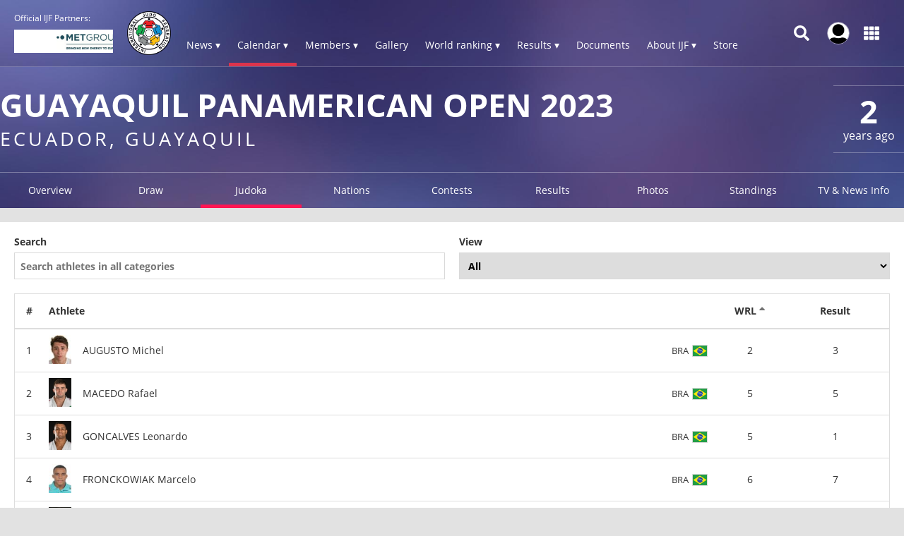

--- FILE ---
content_type: text/html; charset=UTF-8
request_url: https://www.ijf.org/competition/2525/judoka_athletes
body_size: 15388
content:
<!DOCTYPE html>
<html lang="en">
<head>
    <!-- Required meta tags always come first -->
    <meta charset="utf-8">
    <meta name="viewport" content="width=device-width, initial-scale=1, shrink-to-fit=no">
    <meta http-equiv="x-ua-compatible" content="ie=edge">
    <link rel="manifest" href="https://www.ijf.org/manifest.json">

    
    <meta property="fb:app_id" content="388978251956720"/>
    <meta property="fb:pages" content="172736468535" />

            <meta name="description" content="Guayaquil Panamerican Open 2023, from 01 July to 02 July in Ecuador, Guayaquil, 20 countries and 196 judoka"/>
                <meta name="keywords"
              content="International Judo Federation, IJF, FIJ, judo, federation, olympic, sport, martial art, education, peace, children, Jigoro Kano"/>
        <title>Guayaquil Panamerican Open 2023 / IJF.org</title>

    
    
    <link rel="apple-touch-icon-precomposed" sizes="57x57" href="https://78884ca60822a34fb0e6-082b8fd5551e97bc65e327988b444396.ssl.cf3.rackcdn.com/icons/favicons/apple-touch-icon-57x57.png" />
<link rel="apple-touch-icon-precomposed" sizes="114x114" href="https://78884ca60822a34fb0e6-082b8fd5551e97bc65e327988b444396.ssl.cf3.rackcdn.com/icons/favicons/apple-touch-icon-114x114.png" />
<link rel="apple-touch-icon-precomposed" sizes="72x72" href="https://78884ca60822a34fb0e6-082b8fd5551e97bc65e327988b444396.ssl.cf3.rackcdn.com/icons/favicons/apple-touch-icon-72x72.png" />
<link rel="apple-touch-icon-precomposed" sizes="144x144" href="https://78884ca60822a34fb0e6-082b8fd5551e97bc65e327988b444396.ssl.cf3.rackcdn.com/icons/favicons/apple-touch-icon-144x144.png" />
<link rel="apple-touch-icon-precomposed" sizes="60x60" href="https://78884ca60822a34fb0e6-082b8fd5551e97bc65e327988b444396.ssl.cf3.rackcdn.com/icons/favicons/apple-touch-icon-60x60.png" />
<link rel="apple-touch-icon-precomposed" sizes="120x120" href="https://78884ca60822a34fb0e6-082b8fd5551e97bc65e327988b444396.ssl.cf3.rackcdn.com/icons/favicons/apple-touch-icon-120x120.png" />
<link rel="apple-touch-icon-precomposed" sizes="76x76" href="https://78884ca60822a34fb0e6-082b8fd5551e97bc65e327988b444396.ssl.cf3.rackcdn.com/icons/favicons/apple-touch-icon-76x76.png" />
<link rel="apple-touch-icon-precomposed" sizes="152x152" href="https://78884ca60822a34fb0e6-082b8fd5551e97bc65e327988b444396.ssl.cf3.rackcdn.com/icons/favicons/apple-touch-icon-152x152.png" />
<link rel="icon" type="image/png" href="https://78884ca60822a34fb0e6-082b8fd5551e97bc65e327988b444396.ssl.cf3.rackcdn.com/icons/favicons/favicon-196x196.png" sizes="196x196" />
<link rel="icon" type="image/png" href="https://78884ca60822a34fb0e6-082b8fd5551e97bc65e327988b444396.ssl.cf3.rackcdn.com/icons/favicons/favicon-96x96.png" sizes="96x96" />
<link rel="icon" type="image/png" href="https://78884ca60822a34fb0e6-082b8fd5551e97bc65e327988b444396.ssl.cf3.rackcdn.com/icons/favicons/favicon-32x32.png" sizes="32x32" />
<link rel="icon" type="image/png" href="https://78884ca60822a34fb0e6-082b8fd5551e97bc65e327988b444396.ssl.cf3.rackcdn.com/icons/favicons/favicon-16x16.png" sizes="16x16" />
<link rel="icon" type="image/png" href="https://78884ca60822a34fb0e6-082b8fd5551e97bc65e327988b444396.ssl.cf3.rackcdn.com/icons/favicons/favicon-128.png" sizes="128x128" />
<meta name="application-name" content="IJF.org"/>
<meta name="msapplication-TileColor" content="#FFFFFF" />
<meta name="msapplication-TileImage" content="https://78884ca60822a34fb0e6-082b8fd5551e97bc65e327988b444396.ssl.cf3.rackcdn.com/icons/favicons/mstile-144x144.png" />
<meta name="msapplication-square70x70logo" content="https://78884ca60822a34fb0e6-082b8fd5551e97bc65e327988b444396.ssl.cf3.rackcdn.com/icons/favicons/mstile-70x70.png" />
<meta name="msapplication-square150x150logo" content="https://78884ca60822a34fb0e6-082b8fd5551e97bc65e327988b444396.ssl.cf3.rackcdn.com/icons/favicons/mstile-150x150.png" />
<meta name="msapplication-wide310x150logo" content="https://78884ca60822a34fb0e6-082b8fd5551e97bc65e327988b444396.ssl.cf3.rackcdn.com/icons/favicons/mstile-310x150.png" />
<meta name="msapplication-square310x310logo" content="https://78884ca60822a34fb0e6-082b8fd5551e97bc65e327988b444396.ssl.cf3.rackcdn.com/icons/favicons/mstile-310x310.png" />
<link rel="icon" href="https://78884ca60822a34fb0e6-082b8fd5551e97bc65e327988b444396.ssl.cf3.rackcdn.com/icons/favicons/logo_60_trans.png">

    <link async href='https://c77a4ae6ed10bab81711-4c23b04bdc507f7807e347fe453c3326.ssl.cf3.rackcdn.com/www/fonts/perm/68503a8ee063ce06b3ec533d6b93be42.css' rel=stylesheet type="text/css">

    
        <link rel="stylesheet" href="/build/frontend_2018/index.css?ts=1768918543573">


    <link rel="icon" href="https://www.ijf.org/assets/frontend/2017/logo_60_trans.png?1611338650">

    <script id="Cookiebot" src="https://consent.cookiebot.com/uc.js" data-cbid="a72c754c-79dd-4780-a1c8-412c23eda780" data-blockingmode="auto" type="text/javascript"></script>

    
    <script>
    
        var _CONF = {
            base_url: 'https://www.ijf.org',
            api_url: '/internal_api/',
            data_api_url: 'https://data.ijf.org/',
                            data_api_v2_url: 'https://datav2.ijf.org/',
            
            // data_api_v2_url: 'https://ijfdatav2.local.datastat.si/',
            // data_api_url: 'http://localhost:30030/', // TODO DONT FORGET TO COMMENT THIS!
            // data_api_url: 'https://data.ijf.loc/',
            judoka_url_template: '/judoka/__ID__',
            country_url_template: '/country/__IOC__',
            competition_url_template: '/competition/__ID__',
            news_url_template: '/news/show/__SLUG__',
            tag_url_template: '/news/search?tag%5B0%5D=tag%3A__ID__%3A__TEXT__',
            i18nLanguages: [{"code":"en_US","name":"English"}],
            i18nCurrentLanguage: 'en_US',
            video_library_url: '/video_library',
            search_url_template: '/search',
            rmp_key: 'Kl8lc3F1MmVvZD9yb201ZGFzaXMzMGRiMEElXyo='
        };

        var JS_VARS = [];

        window.IJF = { _CONF: _CONF };
        IJF.__waiters = [];
        IJF.startup = function(callback) {
            IJF.__waiters.push(callback);
        };
    </script>

</head>

<script async src="https://www.googletagmanager.com/gtag/js?id=G-0ZD0JD0YX9"></script>
<script>
  window.dataLayer = window.dataLayer || [];
  function gtag(){dataLayer.push(arguments);}
  gtag('js', new Date());

  gtag('config', 'G-0ZD0JD0YX9');
</script>

<body class="template-ijf  menu_closed page--competition page--competition-judoka_athletes ">
            <header>
                                <div class="template-HB template-HB__header template-HB__header--animable">
    <div class="template-HB__headerlimit">
        <div class="template-HB__headeritems">
            <div class="sliding-sponsors">
                <div class="sliding-sponsors__title">
                    Official IJF Partners:
                </div>
                <div class="sliding-sponsors__sponsor">
                </div>
            </div>

            <div class="menulogo">
                <a class="menulogo__link" href="https://www.ijf.org">
                    <img loading="lazy" src="https://78884ca60822a34fb0e6-082b8fd5551e97bc65e327988b444396.ssl.cf3.rackcdn.com/icons/ijf_logo_color/AppIcon98x98@2x.png">
                </a>
            </div>

            <div class="menuitems">
                <a class="menuitems__item menuitems__item--news ">News ▾</a>

                <a class="menuitems__item menuitems__item--calendar menuitems__item--active">Calendar ▾</a>

                <a class="menuitems__item menuitems__item--members ">Members ▾</a>


                
                <a class="menuitems__item " href="/galleries">Gallery</a>

                <a class="menuitems__item menuitems__item--world_ranking ">World ranking ▾</a>

                <a class="menuitems__item menuitems__item--results ">Results ▾</a>

                <a class="menuitems__item " href="/documents">Documents</a>

                <a class="menuitems__item menuitems__item--about_ijf ">About IJF ▾</a>

                <a class="menuitems__item" href="https://ijfstore.org/" target="_blank">Store</a>
                
                            </div>

            <div class="component-accountbar">

                <div class="accountbar__search">
                    <svg aria-hidden="true" focusable="false" data-prefix="fas" data-icon="search" class="svg-inline--fa fa-search fa-w-16" role="img" xmlns="http://www.w3.org/2000/svg" viewBox="0 0 512 512"><path fill="currentColor" d="M505 442.7L405.3 343c-4.5-4.5-10.6-7-17-7H372c27.6-35.3 44-79.7 44-128C416 93.1 322.9 0 208 0S0 93.1 0 208s93.1 208 208 208c48.3 0 92.7-16.4 128-44v16.3c0 6.4 2.5 12.5 7 17l99.7 99.7c9.4 9.4 24.6 9.4 33.9 0l28.3-28.3c9.4-9.4 9.4-24.6.1-34zM208 336c-70.7 0-128-57.2-128-128 0-70.7 57.2-128 128-128 70.7 0 128 57.2 128 128 0 70.7-57.2 128-128 128z"></path></svg>
                </div>

                <div class="accountbar__user_profile">
                                            <div class="profile_image" onclick="location.href='https://account.ijf.org/Account/Login?backTo=http://www.ijf.org/competition/2525/judoka_athletes'">
                            <img href="https://account.ijf.org/Account/Login?backTo=http://www.ijf.org/competition/2525/judoka_athletes" src="https://78884ca60822a34fb0e6-082b8fd5551e97bc65e327988b444396.ssl.cf3.rackcdn.com/user_profile/default.jpg" alt="">
                        </div>
                                    </div>

                <div class="accountbar__products">
                    <svg aria-hidden="true" focusable="false" data-prefix="fas" data-icon="th" class="svg-inline--fa fa-th fa-w-16" role="img" xmlns="http://www.w3.org/2000/svg" viewBox="0 0 512 512"><path fill="currentColor" d="M149.333 56v80c0 13.255-10.745 24-24 24H24c-13.255 0-24-10.745-24-24V56c0-13.255 10.745-24 24-24h101.333c13.255 0 24 10.745 24 24zm181.334 240v-80c0-13.255-10.745-24-24-24H205.333c-13.255 0-24 10.745-24 24v80c0 13.255 10.745 24 24 24h101.333c13.256 0 24.001-10.745 24.001-24zm32-240v80c0 13.255 10.745 24 24 24H488c13.255 0 24-10.745 24-24V56c0-13.255-10.745-24-24-24H386.667c-13.255 0-24 10.745-24 24zm-32 80V56c0-13.255-10.745-24-24-24H205.333c-13.255 0-24 10.745-24 24v80c0 13.255 10.745 24 24 24h101.333c13.256 0 24.001-10.745 24.001-24zm-205.334 56H24c-13.255 0-24 10.745-24 24v80c0 13.255 10.745 24 24 24h101.333c13.255 0 24-10.745 24-24v-80c0-13.255-10.745-24-24-24zM0 376v80c0 13.255 10.745 24 24 24h101.333c13.255 0 24-10.745 24-24v-80c0-13.255-10.745-24-24-24H24c-13.255 0-24 10.745-24 24zm386.667-56H488c13.255 0 24-10.745 24-24v-80c0-13.255-10.745-24-24-24H386.667c-13.255 0-24 10.745-24 24v80c0 13.255 10.745 24 24 24zm0 160H488c13.255 0 24-10.745 24-24v-80c0-13.255-10.745-24-24-24H386.667c-13.255 0-24 10.745-24 24v80c0 13.255 10.745 24 24 24zM181.333 376v80c0 13.255 10.745 24 24 24h101.333c13.255 0 24-10.745 24-24v-80c0-13.255-10.745-24-24-24H205.333c-13.255 0-24 10.745-24 24z"></path></svg>
                </div>
            </div>

            <div class="template-HB__mobile-menu-icons">
                <div class="template-HB__mobile-search">
                    <svg aria-hidden="true" focusable="false" data-prefix="fas" data-icon="search" class="svg-inline--fa fa-search fa-w-16" role="img" xmlns="http://www.w3.org/2000/svg" viewBox="0 0 512 512"><path fill="currentColor" d="M505 442.7L405.3 343c-4.5-4.5-10.6-7-17-7H372c27.6-35.3 44-79.7 44-128C416 93.1 322.9 0 208 0S0 93.1 0 208s93.1 208 208 208c48.3 0 92.7-16.4 128-44v16.3c0 6.4 2.5 12.5 7 17l99.7 99.7c9.4 9.4 24.6 9.4 33.9 0l28.3-28.3c9.4-9.4 9.4-24.6.1-34zM208 336c-70.7 0-128-57.2-128-128 0-70.7 57.2-128 128-128 70.7 0 128 57.2 128 128 0 70.7-57.2 128-128 128z"></path></svg>
                </div>

                <div class="template-HB__mobile-menu">
                    <svg aria-hidden="true" data-prefix="fas" data-icon="bars" class="svg-inline--fa fa-bars fa-w-14" role="img" xmlns="http://www.w3.org/2000/svg" viewBox="0 0 448 512">
                        <path fill="currentColor" d="M16 132h416c8.837 0 16-7.163 16-16V76c0-8.837-7.163-16-16-16H16C7.163 60 0 67.163 0 76v40c0 8.837 7.163 16 16 16zm0 160h416c8.837 0 16-7.163 16-16v-40c0-8.837-7.163-16-16-16H16c-8.837 0-16 7.163-16 16v40c0 8.837 7.163 16 16 16zm0 160h416c8.837 0 16-7.163 16-16v-40c0-8.837-7.163-16-16-16H16c-8.837 0-16 7.163-16 16v40c0 8.837 7.163 16 16 16z"></path>
                    </svg>
                </div>
            </div>
        </div>
    </div>
</div>

<div class="component-dropdown component-dropdown--news">
    <div class="dropdown-links">
        <a class="dropdown-links__link" href="/news/list?tag[0]=tag:3:interview">Interviews <br><small>Read interviews.</small></a>
        <a class="dropdown-links__link" href="/news/list?tag[0]=competition">Competition <br><small>News about Judo competitions.</small></a>
        <a class="dropdown-links__link" href="/news/list?tag[0]=tag:2:story">Stories <br><small>Interesting judo stories.</small></a>
        <a class="dropdown-links__link" href="/news">All news<br> <small>All judo related news.</small></a>
    </div>
</div>

<div class="component-dropdown component-dropdown--calendar">
    <div class="dropdown-links">
        <a class="dropdown-links__link" href="/calendar?age=world_tour">IJF World Tour</a>
        <a class="dropdown-links__link" href="/calendar?age=sen">Seniors</a>
        <a class="dropdown-links__link" href="/calendar?age=jun">Juniors</a>
        <a class="dropdown-links__link" href="/calendar?age=cad">Cadets</a>
        <a class="dropdown-links__link" href="/calendar?age=othr">Other</a>
        <a class="dropdown-links__link" href="/calendar?age=all">All categories</a>
    </div>
</div>

<div class="component-dropdown component-dropdown--members">
    <div class="dropdown-links">
        <a class="dropdown-links__link" href="/judoka">Judoka</a>
        <a class="dropdown-links__link" href="/countries">National federations</a>
    </div>
</div>

<div class="component-dropdown component-dropdown--gallery">
    <div class="dropdown-links">
                <a class="dropdown-links__link" href="/galleries">All galleries</a>
    </div>
</div>

<div class="component-dropdown component-dropdown--world_ranking">
    <div class="dropdown__content">
        <div class="dropdown__content__split">
            <div class="dropdown__content__split__items">
                <p class="dropdown__item">Seniors</p>
                <a class="dropdown__item__wrl" href="/wrl?category=all_male">Men</a>
                <a class="dropdown__item__wrl" href="/wrl?category=all_female">Women</a>
                <a class="dropdown__item__wrl" href="/wrl_nations">Nations</a>
            </div>
            <div class="dropdown__content__split__items">
                <p class="dropdown__item">Juniors</p>
                <a class="dropdown__item__wrl" href="/wrl?age=jun&category=all_male">Men</a>
                <a class="dropdown__item__wrl" href="/wrl?age=jun&category=all_female">Women</a>
                            </div>
            <div class="dropdown__content__split__items">
                <p class="dropdown__item">Cadets</p>
                <a class="dropdown__item__wrl" href="/wrl?age=cad&category=all_male">Men</a>
                <a class="dropdown__item__wrl" href="/wrl?age=cad&category=all_female">Women</a>
                            </div>
        </div>

        <div class="dropdown__content__split">
            <div class="dropdown__content__split__items">
                <p class="dropdown__item">Olympic Games 2024</p>
                                    <a class="dropdown__item__wrl" href="/wrl_olympic?category=all_male">Men</a>
                    <a class="dropdown__item__wrl" href="/wrl_olympic?category=all_female">Women</a>
                    <a class="dropdown__item__wrl" href="/wrl_olympic_teams">Teams</a>
                            </div>
                    </div>
        <div>
            <p class="dropdown__item">Downloads</p>
            <a class="dropdown__item__wrl" href="/wrl_downloads">Download official Ranking PDFs</a>
        </div>
    </div>
</div>

<div class="component-dropdown component-dropdown--results">
    <div class="dropdown-links">
        <a class="dropdown-links__link" href="/results">Browse Results</a>
        <a class="dropdown-links__link" href="https://live.ijf.org">Live Competitions</a>
    </div>
</div>

<div class="component-dropdown component-dropdown--about_ijf">
    <div class="dropdown-links">
        <a class="dropdown-links__link" href="/ijf/organisation">Organisation</a>
        <a class="dropdown-links__link" href="/ijf/commissions">Commissions</a>
        <a class="dropdown-links__link" href="/page/presidents-corner">President's Corner</a>
        <a class="dropdown-links__link" href="/cleanjudo">Clean Judo</a>
        <a class="dropdown-links__link" href="/history">History and Culture</a>
        <a class="dropdown-links__link" href="/links">Links</a>
        <a class="dropdown-links__link" href="/supplier-list">Official Supplier List</a>
    </div>
</div>

<div class="component-dropdown component-dropdown--products">
            <a class="product" href="https://account.ijf.org/Account/Login?backTo=https://www.ijf.org/">
            <div class="product__icon" style="background-image: url(https://78884ca60822a34fb0e6-082b8fd5551e97bc65e327988b444396.ssl.cf3.rackcdn.com/up/2020/09/IJF_product_icon_IJForg-159895-1598953024.png)"></div>
            <div class="product__name ">IJF.org</div>
        </a>
            <a class="product" href="https://account.ijf.org/Account/Login?backTo=https://judotv.com/api/auth/external&amp;rnd=8748353">
            <div class="product__icon" style="background-image: url(https://78884ca60822a34fb0e6-082b8fd5551e97bc65e327988b444396.ssl.cf3.rackcdn.com/up/2023/08/judotv-logo-1692187158-1692187158.png)"></div>
            <div class="product__name ">JudoTv</div>
        </a>
            <a class="product" href="https://judobase.ijf.org/">
            <div class="product__icon" style="background-image: url(https://78884ca60822a34fb0e6-082b8fd5551e97bc65e327988b444396.ssl.cf3.rackcdn.com/up/2020/09/IJF_product_icon_Judobase-1598-1598953010.png)"></div>
            <div class="product__name ">Judobase</div>
        </a>
            <a class="product" href="https://account.ijf.org/Account/Login?backTo=https://schools.ijf.org/">
            <div class="product__icon" style="background-image: url(https://78884ca60822a34fb0e6-082b8fd5551e97bc65e327988b444396.ssl.cf3.rackcdn.com/up/2020/09/IJF_product_icon_Judo_in_schoo-1598953009.png)"></div>
            <div class="product__name ">Judo In Schools</div>
        </a>
            <a class="product" href="https://account.ijf.org/Account/Login?backTo=https://tagger.ijf.org/">
            <div class="product__icon" style="background-image: url(https://78884ca60822a34fb0e6-082b8fd5551e97bc65e327988b444396.ssl.cf3.rackcdn.com/up/2020/09/IJF_product_icon_Analyzer-1598-1598953002.png)"></div>
            <div class="product__name ">Analyzer</div>
        </a>
            <a class="product" href="https://account.ijf.org/Account/Login">
            <div class="product__icon" style="background-image: url(https://78884ca60822a34fb0e6-082b8fd5551e97bc65e327988b444396.ssl.cf3.rackcdn.com/up/2020/09/IJF_product_icon_Account-15990-1599039491.png)"></div>
            <div class="product__name ">Account</div>
        </a>
            <a class="product" href="https://account.ijf.org/Account/Login?backTo=https://veterans.ijf.org/">
            <div class="product__icon" style="background-image: url(https://78884ca60822a34fb0e6-082b8fd5551e97bc65e327988b444396.ssl.cf3.rackcdn.com/up/2020/09/IJF_product_icon_Veterans-1598-1598953020.png)"></div>
            <div class="product__name ">Veterans</div>
        </a>
            <a class="product" href="https://admin.judobase.org/">
            <div class="product__icon" style="background-image: url(https://78884ca60822a34fb0e6-082b8fd5551e97bc65e327988b444396.ssl.cf3.rackcdn.com/up/2020/09/IJF_product_icon_Admin-1598952-1598952997.png)"></div>
            <div class="product__name ">Admin</div>
        </a>
            <a class="product" href="https://www.ijf.org/__travel_link">
            <div class="product__icon" style="background-image: url(https://78884ca60822a34fb0e6-082b8fd5551e97bc65e327988b444396.ssl.cf3.rackcdn.com/up/2020/09/IJF_product_icon_Travel-159895-1598953014.png)"></div>
            <div class="product__name ">Travel</div>
        </a>
    </div>

<div class="component-dropdown component-dropdown--search">
    <div id="search_box_holder_menu" class="display-on-new-pages search_box_holder--menu">
        <div id="search_box" class="search_box">
            <div class="input-holder">
                <input type="text" placeholder="Search ...">
            </div>
        </div>
    </div>
</div>



<div class="component-mobile-menu component-mobile-menu--dark-theme" style="z-index: 10105;">
    <div class="component-mobile-menu__content">
        <div class="component-mobile-menu__head__ijf">
            <div class="component-mobile-menu__head__exit">
                <svg aria-hidden="true" data-prefix="fas" data-icon="times" class="svg-inline--fa fa-times fa-w-11"
                     role="img" xmlns="http://www.w3.org/2000/svg" viewBox="0 0 352 512">
                    <path fill="currentColor"
                          d="M242.72 256l100.07-100.07c12.28-12.28 12.28-32.19 0-44.48l-22.24-22.24c-12.28-12.28-32.19-12.28-44.48 0L176 189.28 75.93 89.21c-12.28-12.28-32.19-12.28-44.48 0L9.21 111.45c-12.28 12.28-12.28 32.19 0 44.48L109.28 256 9.21 356.07c-12.28 12.28-12.28 32.19 0 44.48l22.24 22.24c12.28 12.28 32.2 12.28 44.48 0L176 322.72l100.07 100.07c12.28 12.28 32.2 12.28 44.48 0l22.24-22.24c12.28-12.28 12.28-32.19 0-44.48L242.72 256z"></path>
                </svg>
            </div>
            <div class="component-mobile-menu__head__logo">
                <img loading="lazy" src="https://78884ca60822a34fb0e6-082b8fd5551e97bc65e327988b444396.ssl.cf3.rackcdn.com/icons/ijf_logo_color/AppIcon98x98@2x.png">
            </div>
                            <a href="https://account.ijf.org/Account/Login?backTo=http://www.ijf.org/competition/2525/judoka_athletes" class="component-mobile-menu__item component-mobile-menu__item--sign-in">Sign in</a>
                    </div>

        <div class="component-mobile-menu__item " onclick="this.nextElementSibling.classList.toggle('component-mobile-menu__submenu--opened')">
            <div class="component-mobile-menu__item__title">News ▾</div>
        </div>

        <div class="component-mobile-menu__submenu">
            <a class="component-mobile-menu__item" href="/news/list?tag[0]=tag:3:interview">
                <div class="component-mobile-menu__item__title">Interviews <br><small>Read interviews.</small></div>
            </a>
            <a class="component-mobile-menu__item" href="/news/list?tag[0]=competition">
                <div class="component-mobile-menu__item__title">Competition <br><small>News about Judo competitions.</small></div>
            </a>
            <a class="component-mobile-menu__item" href="/news/list?tag[0]=tag:2:story">
                <div class="component-mobile-menu__item__title">Stories <br><small>Interesting judo stories.</small></div>
            </a>
            <a class="component-mobile-menu__item" href="/news">
                <div class="component-mobile-menu__item__title">All news<br> <small>All judo related news.</small></div>
            </a>
        </div>

        <div class="component-mobile-menu__item component-mobile-menu__item--active" onclick="this.nextElementSibling.classList.toggle('component-mobile-menu__submenu--opened')">
            <div class="component-mobile-menu__item__title">Calendar ▾</div>
        </div>

        <div class="component-mobile-menu__submenu">
            <a class="component-mobile-menu__item" href="/calendar?age=world_tour">
                <div class="component-mobile-menu__item__title">IJF World Tour</div>
            </a>
            <a class="component-mobile-menu__item" href="/calendar?age=sen">
                <div class="component-mobile-menu__item__title">Seniors</div>
            </a>
            <a class="component-mobile-menu__item" href="/calendar?age=jun">
                <div class="component-mobile-menu__item__title">Juniors</div>
            </a>
            <a class="component-mobile-menu__item" href="/calendar?age=cad">
                <div class="component-mobile-menu__item__title">Cadets</div>
            </a>
            <a class="component-mobile-menu__item" href="/calendar?age=othr">
                <div class="component-mobile-menu__item__title">Other</div>
            </a>
            <a class="component-mobile-menu__item" href="/calendar?age=all">
                <div class="component-mobile-menu__item__title">All categories</div>
            </a>
        </div>

        <div class="component-mobile-menu__item " onclick="this.nextElementSibling.classList.toggle('component-mobile-menu__submenu--opened')">
            <div class="component-mobile-menu__item__title">Members ▾</div>
        </div>

        <div class="component-mobile-menu__submenu">
            <a class="component-mobile-menu__item" href="/judoka">
                <div class="component-mobile-menu__item__title">Judoka</div>
            </a>
            <a class="component-mobile-menu__item" href="/countries">
                <div class="component-mobile-menu__item__title">National federations</div>
            </a>
        </div>

        <a href="/galleries" class="component-mobile-menu__item ">
            <div class="component-mobile-menu__item__title">Gallery</div>
        </a>

        
        <div class="component-mobile-menu__item " onclick="this.nextElementSibling.classList.toggle('component-mobile-menu__submenu--opened')">
            <div class="component-mobile-menu__item__title">Rankings ▾</div>
        </div>

        <div class="component-mobile-menu__submenu">
            <a class="component-mobile-menu__item " href="/wrl">
                <div class="component-mobile-menu__item__title">World Ranking - Seniors</div>
            </a>
            <a class="component-mobile-menu__item " href="/wrl?age=cad&amp;category=all">
                <div class="component-mobile-menu__item__title">World Ranking - Cadets</div>
            </a>
            <a class="component-mobile-menu__item " href="/wrl?age=jun&amp;category=all">
                <div class="component-mobile-menu__item__title">World Ranking - Juniors</div>
            </a>

            <a class="component-mobile-menu__item " href="/wrl_nations">
                <div class="component-mobile-menu__item__title">Nations Ranking - Seniors</div>
            </a>
            
                            <a class="component-mobile-menu__item " href="/wrl_olympic">
                    <div class="component-mobile-menu__item__title">Ranking for Olympics - Individuals</div>
                </a>
                <a class="component-mobile-menu__item " href="/wrl_olympic_teams">
                    <div class="component-mobile-menu__item__title">Ranking for Olympics - Teams</div>
                </a>
                                    <a class="component-mobile-menu__item " href="/wrl_downloads">
                <div class="component-mobile-menu__item__title">PDF Downloads</div>
            </a>
        </div>

        <div class="component-mobile-menu__item " onclick="this.nextElementSibling.classList.toggle('component-mobile-menu__submenu--opened')">
            <div class="component-mobile-menu__item__title">Results ▾</div>
        </div>


        <div class="component-mobile-menu__submenu">
            <a class="component-mobile-menu__item" href="/results">
                <div class="component-mobile-menu__item__title">Browse Recent Results</div>
            </a>
            <a class="component-mobile-menu__item" href="https://live.ijf.org">
                <div class="component-mobile-menu__item__title">Live Competitions</div>
            </a>
        </div>

        <a href="/documents" class="component-mobile-menu__item ">
            <div class="component-mobile-menu__item__title">Documents</div>
        </a>

        <div class="component-mobile-menu__item " onclick="this.nextElementSibling.classList.toggle('component-mobile-menu__submenu--opened')">
            <div class="component-mobile-menu__item__title">About IJF ▾</div>
        </div>

        <div class="component-mobile-menu__submenu">
            <a class="component-mobile-menu__item" href="/ijf/organisation">
                <div class="component-mobile-menu__item__title">Organisation</div>
            </a>
            <a class="component-mobile-menu__item" href="/ijf/commissions">
                <div class="component-mobile-menu__item__title">Commissions</div>
            </a>
            <a class="component-mobile-menu__item" href="/page/presidents-corner">
                <div class="component-mobile-menu__item__title">President's Corner</div>
            </a>
            <a class="component-mobile-menu__item" href="/cleanjudo">
                <div class="component-mobile-menu__item__title">Clean Judo</div>
            </a>
            <a class="component-mobile-menu__item" href="/history">
                <div class="component-mobile-menu__item__title">History and Culture</div>
            </a>
            <a class="component-mobile-menu__item" href="/links">
                <div class="component-mobile-menu__item__title">Links</div>
            </a>
            <a class="component-mobile-menu__item" href="/supplier-list">
                <div class="component-mobile-menu__item__title">Official Supplier List</div>
            </a>
        </div>

        <a href="https://ijfstore.org/" class="component-mobile-menu__item" target="_blank">
            <div class="component-mobile-menu__item__title">Store</div>
        </a>

        
        
        <div class="component-mobile-menu__separator"></div>

        <div class="component-mobile-menu__product-group">
                            <a class="component-mobile-menu__product" href="https://account.ijf.org/Account/Login?backTo=https://www.ijf.org/">
                    <div class="component-mobile-menu__product__icon" style="background-image: url(https://78884ca60822a34fb0e6-082b8fd5551e97bc65e327988b444396.ssl.cf3.rackcdn.com/up/2020/09/IJF_product_icon_IJForg-159895-1598953024.png)"></div>
                    <div class="component-mobile-menu__product__name">IJF.org</div>
                </a>
                            <a class="component-mobile-menu__product" href="https://account.ijf.org/Account/Login?backTo=https://judotv.com/api/auth/external&amp;rnd=8748353">
                    <div class="component-mobile-menu__product__icon" style="background-image: url(https://78884ca60822a34fb0e6-082b8fd5551e97bc65e327988b444396.ssl.cf3.rackcdn.com/up/2023/08/judotv-logo-1692187158-1692187158.png)"></div>
                    <div class="component-mobile-menu__product__name">JudoTv</div>
                </a>
                            <a class="component-mobile-menu__product" href="https://judobase.ijf.org/">
                    <div class="component-mobile-menu__product__icon" style="background-image: url(https://78884ca60822a34fb0e6-082b8fd5551e97bc65e327988b444396.ssl.cf3.rackcdn.com/up/2020/09/IJF_product_icon_Judobase-1598-1598953010.png)"></div>
                    <div class="component-mobile-menu__product__name">Judobase</div>
                </a>
                            <a class="component-mobile-menu__product" href="https://account.ijf.org/Account/Login?backTo=https://schools.ijf.org/">
                    <div class="component-mobile-menu__product__icon" style="background-image: url(https://78884ca60822a34fb0e6-082b8fd5551e97bc65e327988b444396.ssl.cf3.rackcdn.com/up/2020/09/IJF_product_icon_Judo_in_schoo-1598953009.png)"></div>
                    <div class="component-mobile-menu__product__name">Judo In Schools</div>
                </a>
                            <a class="component-mobile-menu__product" href="https://account.ijf.org/Account/Login?backTo=https://tagger.ijf.org/">
                    <div class="component-mobile-menu__product__icon" style="background-image: url(https://78884ca60822a34fb0e6-082b8fd5551e97bc65e327988b444396.ssl.cf3.rackcdn.com/up/2020/09/IJF_product_icon_Analyzer-1598-1598953002.png)"></div>
                    <div class="component-mobile-menu__product__name">Analyzer</div>
                </a>
                            <a class="component-mobile-menu__product" href="https://account.ijf.org/Account/Login">
                    <div class="component-mobile-menu__product__icon" style="background-image: url(https://78884ca60822a34fb0e6-082b8fd5551e97bc65e327988b444396.ssl.cf3.rackcdn.com/up/2020/09/IJF_product_icon_Account-15990-1599039491.png)"></div>
                    <div class="component-mobile-menu__product__name">Account</div>
                </a>
                            <a class="component-mobile-menu__product" href="https://account.ijf.org/Account/Login?backTo=https://veterans.ijf.org/">
                    <div class="component-mobile-menu__product__icon" style="background-image: url(https://78884ca60822a34fb0e6-082b8fd5551e97bc65e327988b444396.ssl.cf3.rackcdn.com/up/2020/09/IJF_product_icon_Veterans-1598-1598953020.png)"></div>
                    <div class="component-mobile-menu__product__name">Veterans</div>
                </a>
                            <a class="component-mobile-menu__product" href="https://admin.judobase.org/">
                    <div class="component-mobile-menu__product__icon" style="background-image: url(https://78884ca60822a34fb0e6-082b8fd5551e97bc65e327988b444396.ssl.cf3.rackcdn.com/up/2020/09/IJF_product_icon_Admin-1598952-1598952997.png)"></div>
                    <div class="component-mobile-menu__product__name">Admin</div>
                </a>
                            <a class="component-mobile-menu__product" href="https://www.ijf.org/__travel_link">
                    <div class="component-mobile-menu__product__icon" style="background-image: url(https://78884ca60822a34fb0e6-082b8fd5551e97bc65e327988b444396.ssl.cf3.rackcdn.com/up/2020/09/IJF_product_icon_Travel-159895-1598953014.png)"></div>
                    <div class="component-mobile-menu__product__name">Travel</div>
                </a>
                    </div>
    </div>
</div>


<script>
    IJF.startup(function() {
        IJF.initMenuSearch(document.getElementById('search_box_holder_menu'));
        IJF.initSlidingSponsors("/sponsors");
    });

    var MENU_IS_OPENED = false;
    setInterval(function(){
        var scrollTop = window.pageYOffset || document.documentElement.scrollTop;
        if(scrollTop > 10){
            document.querySelector('.template-HB__header').classList.add('template-HB__header--with_bg')
        }else{
            document.querySelector('.template-HB__header').classList.remove('template-HB__header--with_bg')
        }
    }, 100);

    function hideOpenedMenus() {
        for (let menu of document.getElementsByClassName("component-dropdown--opened")) {
            menu.classList.remove('component-dropdown--opened');
        }
    }

    function switchDropdown(buttonClass, dropdownClass, align = 'left') {
        let dropdownEl = document.getElementsByClassName(dropdownClass)[0];
        let show = !dropdownEl.classList.contains("component-dropdown--opened");

        hideOpenedMenus();

        let isMobileResolution = window.outerWidth < 1024

        let div_el = document.getElementsByClassName(buttonClass);
        let div_el_bar = document.getElementsByClassName("template-HB__header")[0];
        let rect = div_el[0].getBoundingClientRect();


        let x = align === 'left' ? rect.left : rect.left + div_el[0].offsetWidth;

        let y = div_el_bar.offsetHeight;

        dropdownEl.style.top = y + "px";

        if (!show) {
            dropdownEl.classList.add("component-dropdown--closing");
            setTimeout(function () {
                dropdownEl.classList.remove("component-dropdown--closing");
            }, 500);
        }

        if (show) {
            dropdownEl.classList.add('component-dropdown--opened');
        } else {
            dropdownEl.classList.remove('component-dropdown--opened');
        }

        if (align === 'right') {
            x -= dropdownEl.offsetWidth;
        }

        if(isMobileResolution){
            dropdownEl.style.left = "0px"; // use all available width
            dropdownEl.style.right = "0px"; // use all available width
        }else{
            dropdownEl.style.left = x + "px";
        }

    }

    function initMenus() {

        let news = document.getElementsByClassName("menuitems__item--news");
        if (news.length !== 0) {
            news[0].addEventListener("click", function (e) {
                e.stopPropagation();
                switchDropdown("menuitems__item--news", "component-dropdown--news");
            });
        }

        let calendar = document.getElementsByClassName("menuitems__item--calendar");
        if (calendar.length !== 0) {
            calendar[0].addEventListener("click", function (e) {
                e.stopPropagation();
                switchDropdown("menuitems__item--calendar", "component-dropdown--calendar");
            });
        }

        let members = document.getElementsByClassName("menuitems__item--members");
        if (members.length !== 0) {
            members[0].addEventListener("click", function (e) {
                e.stopPropagation();
                switchDropdown("menuitems__item--members", "component-dropdown--members");
            });
        }

        let gallery = document.getElementsByClassName("menuitems__item--gallery");
        if (gallery.length !== 0) {
            gallery[0].addEventListener("click", function (e) {
                e.stopPropagation();
                switchDropdown("menuitems__item--gallery", "component-dropdown--gallery");
            });
        }

        let world_ranking = document.getElementsByClassName("menuitems__item--world_ranking");
        if (world_ranking.length !== 0) {
            world_ranking[0].addEventListener("click", function (e) {
                e.stopPropagation();
                switchDropdown("menuitems__item--world_ranking", "component-dropdown--world_ranking");
            });
        }

        let results = document.getElementsByClassName("menuitems__item--results");
        if (results.length !== 0) {
            results[0].addEventListener("click", function (e) {
                e.stopPropagation();
                switchDropdown("menuitems__item--results", "component-dropdown--results");
            });
        }

        let about_ijf = document.getElementsByClassName("menuitems__item--about_ijf");
        if (about_ijf.length !== 0) {
            about_ijf[0].addEventListener("click", function (e) {
                e.stopPropagation();
                switchDropdown("menuitems__item--about_ijf", "component-dropdown--about_ijf");
            });
        }

        let products = document.getElementsByClassName("accountbar__products");
        if (products.length !== 0) {
            products[0].addEventListener("click", function (e) {
                e.stopPropagation();
                switchDropdown("accountbar__products", "component-dropdown--products", "right");
            });
        }

        let search = document.getElementsByClassName("accountbar__search");
        if (search.length !== 0) {
            search[0].addEventListener("click", function (e) {
                e.stopPropagation();
                switchDropdown("accountbar__search", "component-dropdown--search", 'right');
                document.querySelector('.input-holder input').focus();
            });
        }

        let searchMobile = document.getElementsByClassName("template-HB__mobile-search");
        if (searchMobile.length !== 0) {
            searchMobile[0].addEventListener("click", function (e) {
                e.stopPropagation();
                switchDropdown("template-HB__mobile-search", "component-dropdown--search", 'right');
                document.querySelector('.input-holder input').focus();
            });
        }

        if(document.getElementsByClassName("accountbar__user_profile").length){
            document.getElementsByClassName("accountbar__user_profile")[0].addEventListener("click", function (e) {
                e.stopPropagation();
                switchDropdown("accountbar__user_profile", "component-dropdown--user-info", "right");
            });
        }

        for (let drop of document.getElementsByClassName("component-dropdown")) {
            drop.addEventListener("click", function (e) { e.stopPropagation(); });
        }

        document.body.addEventListener("click", function (e) {
            hideOpenedMenus();
        });
    }

    initMenus();

    setTimeout(function(){
        document
            .querySelector('.template-HB__mobile-menu')
            .addEventListener('click', function(){
                toggleMobileMenu()
            })
        document
            .querySelector('.component-mobile-menu__head__exit')
            .addEventListener('click', function(){
                toggleMobileMenu()
            })
    }, 100)
    function toggleMobileMenu(){
        if(MENU_IS_OPENED){
            document.querySelector('.component-mobile-menu').classList.remove('component-mobile-menu--opened')
            setTimeout(function(){
                document.querySelector('.panel-drop-background').classList.remove('panel-drop-background--show')
            }, 10)
            setTimeout(function(){
                document.querySelector('.panel-drop-background').remove()
            }, 300)
        }else{
            let panel_drop_component = document.createElement('div');
            panel_drop_component.classList.add('panel-drop-background')
            setTimeout(function(){
                panel_drop_component.classList.add('panel-drop-background--show')
            }, 10)
            panel_drop_component.addEventListener('click', function(){
                toggleMobileMenu()
            })
            document.body.appendChild(panel_drop_component)
            document.querySelector('.component-mobile-menu').classList.add('component-mobile-menu--opened')
        }
        MENU_IS_OPENED = !MENU_IS_OPENED
    }
</script>                    </header>
        <main>
        <div class="for-pdf-print">
	<div class="competition-name">
		Guayaquil Panamerican Open 2023
	</div>
</div>

<div class="page-header-section hide-print">
	<div class="container-narrow">
		<div class="header-img-container"  >
			<div class="background" style="background-image: url('https://res.cloudinary.com/duu3v9gfg/image/upload/t_grayscale/v1733305817/judobase_cdn/competition_banners/cont_open_ecu2023.jpg')">
            </div>
			<div class="competition-header page-center">
				<div class="competition-date-status status-past">
					<div class="circley">
						<div>
														
																	<div class="days">
																					2
																														</div>
									<div class="suffix">
										years ago
									</div>
								
													</div>
					</div>
				</div>
				<div class="info">
					<div class="competition-title-hero">
						<!--<h1>-->
						<div class="title">
							Guayaquil Panamerican Open 2023
						</div>
						<div class="location">
							Ecuador,
							Guayaquil
						</div>
					</div>
				</div>
			</div>

			<div class="filters">
				<div class="horizontal-filter-chooser">
					<div class="filter-items">
						<select onchange="document.location.href=this.value" class="show--xs">
							<option value="/competition/2525" >Overview</option>
															<option value="/competition/2525/draw" >Draw</option>
							
							<option value="/competition/2525/judoka_athletes" selected>Judoka</option>

							<option value="/competition/2525/judoka_nations" >Nations</option>

							
								<option value="/competition/2525/contests" >Contests</option>

								<option value="/competition/2525/results" >Results</option>

								<option value="/competition/2525/photos" >Photos & Videos</option>

								<option value="/competition/2525/standings" >Standings</option>

							
							<option value="/competition/2525/news" >News</option>

							<option value="/competition/2525/tv_news_info" >TV &amp; News Info</option>
						</select>

						<a href="/competition/2525" class="item hide--xs ">
							Overview
						</a>
													<a href="/competition/2525/draw" class="item hide--xs ">
								Draw
							</a>
												<a href="/competition/2525/judoka_athletes"
							class="item hide--xs selected">
							Judoka
						</a>
						<a href="/competition/2525/judoka_nations"
							class="item hide--xs">
							Nations
						</a>
													<a href="/competition/2525/contests" class="item hide--xs ">
								Contests
							</a>
							<a href="/competition/2525/results" class="item hide--xs ">
								Results
							</a>
							<a href="/competition/2525/photos"
								class="item hide--xs">
								Photos
							</a>
																																												<a href="/competition/2525/standings" class="item hide--xs ">
								Standings
							</a>
												<!-- <a href="/competition/2525/news" class="item hide--xs ">
							News
						</a> -->
						<a href="/competition/2525/tv_news_info" class="item hide--xs ">
							TV &amp; News Info
						</a>
					</div>
				</div>

							</div>
		</div>
	</div>
</div>
        <div class="main-content ">
            		<div class="container-narrow">
			<div class="page-content-section page-content-section--judoka_athletes">
                <div class="competition-judoka-athletes-subpage">
    <div class="athletes page-content">
        <div class="component--filters">
            <div class="filters-row">
                <div class="one-filter">
                    <div class="filter-label">Search</div>
                    
                    <div class="judoka_search-wrapper">
                        <div class="search">
                            <input placeholder="Search athletes in all categories" class="form-element" data-id_competition="2525">
                            <div class="searching-all-categories" style="display: none;">Searching all categories</div>
                        </div>
                    </div>
                </div>
                <div class="one-filter">
                    <div class="filter-label">View</div>

                    <select onchange="window.location.href=this.value">
<option
        value="/competition/2525/judoka_athletes"
         selected="selected"
        data-category="all"
>All</option>
<option
        value="/competition/2525/judoka_athletes?gender=m"
        
        data-category="m"
>Men</option>
        <option
                value="/competition/2525/judoka_athletes?id_weight=1"
                
                data-category="1"
        >-60 kg</option>
        <option
                value="/competition/2525/judoka_athletes?id_weight=2"
                
                data-category="2"
        >-66 kg</option>
        <option
                value="/competition/2525/judoka_athletes?id_weight=3"
                
                data-category="3"
        >-73 kg</option>
        <option
                value="/competition/2525/judoka_athletes?id_weight=4"
                
                data-category="4"
        >-81 kg</option>
        <option
                value="/competition/2525/judoka_athletes?id_weight=5"
                
                data-category="5"
        >-90 kg</option>
        <option
                value="/competition/2525/judoka_athletes?id_weight=6"
                
                data-category="6"
        >-100 kg</option>
        <option
                value="/competition/2525/judoka_athletes?id_weight=7"
                
                data-category="7"
        >+100 kg</option>
<option
        value="/competition/2525/judoka_athletes?gender=w"
        
        data-category="w"
>Women</option>
        <option
                value="/competition/2525/judoka_athletes?id_weight=8"
                
                data-category="8"
        >-48 kg</option>
        <option
                value="/competition/2525/judoka_athletes?id_weight=9"
                
                data-category="9"
        >-52 kg</option>
        <option
                value="/competition/2525/judoka_athletes?id_weight=10"
                
                data-category="10"
        >-57 kg</option>
        <option
                value="/competition/2525/judoka_athletes?id_weight=11"
                
                data-category="11"
        >-63 kg</option>
        <option
                value="/competition/2525/judoka_athletes?id_weight=12"
                
                data-category="12"
        >-70 kg</option>
        <option
                value="/competition/2525/judoka_athletes?id_weight=13"
                
                data-category="13"
        >-78 kg</option>
        <option
                value="/competition/2525/judoka_athletes?id_weight=14"
                
                data-category="14"
        >+78 kg</option>
</select>
                </div>
            </div>
        </div>

                    <div class="athlete-row athlete-row__head">
                <div class="record-number">#</div>
                <div class="athlete"><span>Athlete</span></div>
                <div class="country"></div>
                                                                                                                                        <a
                        href="/competition/2525/judoka_athletes?sort=wrl+desc"
                   title="World Ranking" class="stat hide--xs wrl" data-sort_params="wrl+up" ><span>WRL</span>
                    <i class="sort-indicator fa fa-sort-up"></i>
                </a>
                                <div title="Result on this competition" class="stat hide--xs">Result</div>
            </div>

                            <div class="athlete-row__record">
                    <div class="athlete-row">
                        <div class="record-number"></div>
                        <a href="/judoka/52732" class="athlete normal">
                            <div class="athlete">
                                <div class="athlete__picture">
                                    <img loading="lazy" src="https://78884ca60822a34fb0e6-082b8fd5551e97bc65e327988b444396.ssl.cf3.rackcdn.com/profiles/50/52732.jpg" class="profile">
                                </div>
                                <div class="athlete__name">
                                                                    AUGUSTO Michel
                                                                </div>
                            </div>
                        </a>
                        <div>
                            <a href="/country/bra">
                                <div class="country">
                                    <div class="country__name">BRA</div>
                                    <div class="country__flag">
                                        <img loading="lazy" src="https://78884ca60822a34fb0e6-082b8fd5551e97bc65e327988b444396.ssl.cf3.rackcdn.com/flags/20x15/bra.png" class="flag-border">
                                    </div>
                                </div>
                            </a>
                        </div>
                                                                            <div class="stat hide--xs">2</div>
                                                                            <div class="stat hide--xs">3</div>
                                            </div>
                </div>
                            <div class="athlete-row__record">
                    <div class="athlete-row">
                        <div class="record-number"></div>
                        <a href="/judoka/17101" class="athlete normal">
                            <div class="athlete">
                                <div class="athlete__picture">
                                    <img loading="lazy" src="https://78884ca60822a34fb0e6-082b8fd5551e97bc65e327988b444396.ssl.cf3.rackcdn.com/profiles/50/17101.jpg" class="profile">
                                </div>
                                <div class="athlete__name">
                                                                    MACEDO Rafael
                                                                </div>
                            </div>
                        </a>
                        <div>
                            <a href="/country/bra">
                                <div class="country">
                                    <div class="country__name">BRA</div>
                                    <div class="country__flag">
                                        <img loading="lazy" src="https://78884ca60822a34fb0e6-082b8fd5551e97bc65e327988b444396.ssl.cf3.rackcdn.com/flags/20x15/bra.png" class="flag-border">
                                    </div>
                                </div>
                            </a>
                        </div>
                                                                            <div class="stat hide--xs">5</div>
                                                                            <div class="stat hide--xs">5</div>
                                            </div>
                </div>
                            <div class="athlete-row__record">
                    <div class="athlete-row">
                        <div class="record-number"></div>
                        <a href="/judoka/24611" class="athlete normal">
                            <div class="athlete">
                                <div class="athlete__picture">
                                    <img loading="lazy" src="https://78884ca60822a34fb0e6-082b8fd5551e97bc65e327988b444396.ssl.cf3.rackcdn.com/profiles/50/24611.jpg" class="profile">
                                </div>
                                <div class="athlete__name">
                                                                    GONCALVES Leonardo
                                                                </div>
                            </div>
                        </a>
                        <div>
                            <a href="/country/bra">
                                <div class="country">
                                    <div class="country__name">BRA</div>
                                    <div class="country__flag">
                                        <img loading="lazy" src="https://78884ca60822a34fb0e6-082b8fd5551e97bc65e327988b444396.ssl.cf3.rackcdn.com/flags/20x15/bra.png" class="flag-border">
                                    </div>
                                </div>
                            </a>
                        </div>
                                                                            <div class="stat hide--xs">5</div>
                                                                            <div class="stat hide--xs">1</div>
                                            </div>
                </div>
                            <div class="athlete-row__record">
                    <div class="athlete-row">
                        <div class="record-number"></div>
                        <a href="/judoka/37041" class="athlete normal">
                            <div class="athlete">
                                <div class="athlete__picture">
                                    <img loading="lazy" src="https://78884ca60822a34fb0e6-082b8fd5551e97bc65e327988b444396.ssl.cf3.rackcdn.com/profiles/50/37041.jpg" class="profile">
                                </div>
                                <div class="athlete__name">
                                                                    FRONCKOWIAK Marcelo
                                                                </div>
                            </div>
                        </a>
                        <div>
                            <a href="/country/bra">
                                <div class="country">
                                    <div class="country__name">BRA</div>
                                    <div class="country__flag">
                                        <img loading="lazy" src="https://78884ca60822a34fb0e6-082b8fd5551e97bc65e327988b444396.ssl.cf3.rackcdn.com/flags/20x15/bra.png" class="flag-border">
                                    </div>
                                </div>
                            </a>
                        </div>
                                                                            <div class="stat hide--xs">6</div>
                                                                            <div class="stat hide--xs">7</div>
                                            </div>
                </div>
                            <div class="athlete-row__record">
                    <div class="athlete-row">
                        <div class="record-number"></div>
                        <a href="/judoka/16119" class="athlete normal">
                            <div class="athlete">
                                <div class="athlete__picture">
                                    <img loading="lazy" src="https://78884ca60822a34fb0e6-082b8fd5551e97bc65e327988b444396.ssl.cf3.rackcdn.com/profiles/50/16119.jpg" class="profile">
                                </div>
                                <div class="athlete__name">
                                                                    GRANDA Andy
                                                                </div>
                            </div>
                        </a>
                        <div>
                            <a href="/country/cub">
                                <div class="country">
                                    <div class="country__name">CUB</div>
                                    <div class="country__flag">
                                        <img loading="lazy" src="https://78884ca60822a34fb0e6-082b8fd5551e97bc65e327988b444396.ssl.cf3.rackcdn.com/flags/20x15/cub.png" class="flag-border">
                                    </div>
                                </div>
                            </a>
                        </div>
                                                                            <div class="stat hide--xs">11</div>
                                                                            <div class="stat hide--xs">1</div>
                                            </div>
                </div>
                            <div class="athlete-row__record">
                    <div class="athlete-row">
                        <div class="record-number"></div>
                        <a href="/judoka/28592" class="athlete normal">
                            <div class="athlete">
                                <div class="athlete__picture">
                                    <img loading="lazy" src="https://78884ca60822a34fb0e6-082b8fd5551e97bc65e327988b444396.ssl.cf3.rackcdn.com/profiles/50/28592.jpg" class="profile">
                                </div>
                                <div class="athlete__name">
                                                                    VARGAS LEY Mary Dee
                                                                </div>
                            </div>
                        </a>
                        <div>
                            <a href="/country/chi">
                                <div class="country">
                                    <div class="country__name">CHI</div>
                                    <div class="country__flag">
                                        <img loading="lazy" src="https://78884ca60822a34fb0e6-082b8fd5551e97bc65e327988b444396.ssl.cf3.rackcdn.com/flags/20x15/chi.png" class="flag-border">
                                    </div>
                                </div>
                            </a>
                        </div>
                                                                            <div class="stat hide--xs">12</div>
                                                                            <div class="stat hide--xs">2</div>
                                            </div>
                </div>
                            <div class="athlete-row__record">
                    <div class="athlete-row">
                        <div class="record-number"></div>
                        <a href="/judoka/55301" class="athlete normal">
                            <div class="athlete">
                                <div class="athlete__picture">
                                    <img loading="lazy" src="https://78884ca60822a34fb0e6-082b8fd5551e97bc65e327988b444396.ssl.cf3.rackcdn.com/profiles/50/55301.jpg" class="profile">
                                </div>
                                <div class="athlete__name">
                                                                    OLAYA Brenda
                                                                </div>
                            </div>
                        </a>
                        <div>
                            <a href="/country/col">
                                <div class="country">
                                    <div class="country__name">COL</div>
                                    <div class="country__flag">
                                        <img loading="lazy" src="https://78884ca60822a34fb0e6-082b8fd5551e97bc65e327988b444396.ssl.cf3.rackcdn.com/flags/20x15/col.png" class="flag-border">
                                    </div>
                                </div>
                            </a>
                        </div>
                                                                            <div class="stat hide--xs">12</div>
                                                                            <div class="stat hide--xs">-</div>
                                            </div>
                </div>
                            <div class="athlete-row__record">
                    <div class="athlete-row">
                        <div class="record-number"></div>
                        <a href="/judoka/36987" class="athlete normal">
                            <div class="athlete">
                                <div class="athlete__picture">
                                    <img loading="lazy" src="https://78884ca60822a34fb0e6-082b8fd5551e97bc65e327988b444396.ssl.cf3.rackcdn.com/profiles/50/36987.jpg" class="profile">
                                </div>
                                <div class="athlete__name">
                                                                    LIMA Willian
                                                                </div>
                            </div>
                        </a>
                        <div>
                            <a href="/country/bra">
                                <div class="country">
                                    <div class="country__name">BRA</div>
                                    <div class="country__flag">
                                        <img loading="lazy" src="https://78884ca60822a34fb0e6-082b8fd5551e97bc65e327988b444396.ssl.cf3.rackcdn.com/flags/20x15/bra.png" class="flag-border">
                                    </div>
                                </div>
                            </a>
                        </div>
                                                                            <div class="stat hide--xs">13</div>
                                                                            <div class="stat hide--xs">1</div>
                                            </div>
                </div>
                            <div class="athlete-row__record">
                    <div class="athlete-row">
                        <div class="record-number"></div>
                        <a href="/judoka/74818" class="athlete normal">
                            <div class="athlete">
                                <div class="athlete__picture">
                                    <img loading="lazy" src="https://78884ca60822a34fb0e6-082b8fd5551e97bc65e327988b444396.ssl.cf3.rackcdn.com/profiles/50/74818.jpg" class="profile">
                                </div>
                                <div class="athlete__name">
                                                                    CHARON Jonathan
                                                                </div>
                            </div>
                        </a>
                        <div>
                            <a href="/country/cub">
                                <div class="country">
                                    <div class="country__name">CUB</div>
                                    <div class="country__flag">
                                        <img loading="lazy" src="https://78884ca60822a34fb0e6-082b8fd5551e97bc65e327988b444396.ssl.cf3.rackcdn.com/flags/20x15/cub.png" class="flag-border">
                                    </div>
                                </div>
                            </a>
                        </div>
                                                                            <div class="stat hide--xs">18</div>
                                                                            <div class="stat hide--xs">-</div>
                                            </div>
                </div>
                            <div class="athlete-row__record">
                    <div class="athlete-row">
                        <div class="record-number"></div>
                        <a href="/judoka/23948" class="athlete normal">
                            <div class="athlete">
                                <div class="athlete__picture">
                                    <img loading="lazy" src="https://78884ca60822a34fb0e6-082b8fd5551e97bc65e327988b444396.ssl.cf3.rackcdn.com/profiles/50/23948.jpg" class="profile">
                                </div>
                                <div class="athlete__name">
                                                                    FERREIRA Natasha
                                                                </div>
                            </div>
                        </a>
                        <div>
                            <a href="/country/bra">
                                <div class="country">
                                    <div class="country__name">BRA</div>
                                    <div class="country__flag">
                                        <img loading="lazy" src="https://78884ca60822a34fb0e6-082b8fd5551e97bc65e327988b444396.ssl.cf3.rackcdn.com/flags/20x15/bra.png" class="flag-border">
                                    </div>
                                </div>
                            </a>
                        </div>
                                                                            <div class="stat hide--xs">18</div>
                                                                            <div class="stat hide--xs">-</div>
                                            </div>
                </div>
                            <div class="athlete-row__record">
                    <div class="athlete-row">
                        <div class="record-number"></div>
                        <a href="/judoka/24589" class="athlete normal">
                            <div class="athlete">
                                <div class="athlete__picture">
                                    <img loading="lazy" src="https://78884ca60822a34fb0e6-082b8fd5551e97bc65e327988b444396.ssl.cf3.rackcdn.com/profiles/50/24589.jpg" class="profile">
                                </div>
                                <div class="athlete__name">
                                                                    LIMA Jessica
                                                                </div>
                            </div>
                        </a>
                        <div>
                            <a href="/country/bra">
                                <div class="country">
                                    <div class="country__name">BRA</div>
                                    <div class="country__flag">
                                        <img loading="lazy" src="https://78884ca60822a34fb0e6-082b8fd5551e97bc65e327988b444396.ssl.cf3.rackcdn.com/flags/20x15/bra.png" class="flag-border">
                                    </div>
                                </div>
                            </a>
                        </div>
                                                                            <div class="stat hide--xs">19</div>
                                                                            <div class="stat hide--xs">2</div>
                                            </div>
                </div>
                            <div class="athlete-row__record">
                    <div class="athlete-row">
                        <div class="record-number"></div>
                        <a href="/judoka/14589" class="athlete normal">
                            <div class="athlete">
                                <div class="athlete__picture">
                                    <img loading="lazy" src="https://78884ca60822a34fb0e6-082b8fd5551e97bc65e327988b444396.ssl.cf3.rackcdn.com/profiles/50/14589.jpg" class="profile">
                                </div>
                                <div class="athlete__name">
                                                                    DEL TORO CARVAJAL Maylin
                                                                </div>
                            </div>
                        </a>
                        <div>
                            <a href="/country/cub">
                                <div class="country">
                                    <div class="country__name">CUB</div>
                                    <div class="country__flag">
                                        <img loading="lazy" src="https://78884ca60822a34fb0e6-082b8fd5551e97bc65e327988b444396.ssl.cf3.rackcdn.com/flags/20x15/cub.png" class="flag-border">
                                    </div>
                                </div>
                            </a>
                        </div>
                                                                            <div class="stat hide--xs">21</div>
                                                                            <div class="stat hide--xs">3</div>
                                            </div>
                </div>
                            <div class="athlete-row__record">
                    <div class="athlete-row">
                        <div class="record-number"></div>
                        <a href="/judoka/45474" class="athlete normal">
                            <div class="athlete">
                                <div class="athlete__picture">
                                    <img loading="lazy" src="https://78884ca60822a34fb0e6-082b8fd5551e97bc65e327988b444396.ssl.cf3.rackcdn.com/profiles/50/45474.jpg" class="profile">
                                </div>
                                <div class="athlete__name">
                                                                    FREITAS Beatriz
                                                                </div>
                            </div>
                        </a>
                        <div>
                            <a href="/country/bra">
                                <div class="country">
                                    <div class="country__name">BRA</div>
                                    <div class="country__flag">
                                        <img loading="lazy" src="https://78884ca60822a34fb0e6-082b8fd5551e97bc65e327988b444396.ssl.cf3.rackcdn.com/flags/20x15/bra.png" class="flag-border">
                                    </div>
                                </div>
                            </a>
                        </div>
                                                                            <div class="stat hide--xs">21</div>
                                                                            <div class="stat hide--xs">5</div>
                                            </div>
                </div>
                            <div class="athlete-row__record">
                    <div class="athlete-row">
                        <div class="record-number"></div>
                        <a href="/judoka/40143" class="athlete normal">
                            <div class="athlete">
                                <div class="athlete__picture">
                                    <img loading="lazy" src="https://78884ca60822a34fb0e6-082b8fd5551e97bc65e327988b444396.ssl.cf3.rackcdn.com/profiles/50/40143.jpg" class="profile">
                                </div>
                                <div class="athlete__name">
                                                                    GODBOUT Coralie
                                                                </div>
                            </div>
                        </a>
                        <div>
                            <a href="/country/can">
                                <div class="country">
                                    <div class="country__name">CAN</div>
                                    <div class="country__flag">
                                        <img loading="lazy" src="https://78884ca60822a34fb0e6-082b8fd5551e97bc65e327988b444396.ssl.cf3.rackcdn.com/flags/20x15/can.png" class="flag-border">
                                    </div>
                                </div>
                            </a>
                        </div>
                                                                            <div class="stat hide--xs">23</div>
                                                                            <div class="stat hide--xs">7</div>
                                            </div>
                </div>
                            <div class="athlete-row__record">
                    <div class="athlete-row">
                        <div class="record-number"></div>
                        <a href="/judoka/29704" class="athlete normal">
                            <div class="athlete">
                                <div class="athlete__picture">
                                    <img loading="lazy" src="https://78884ca60822a34fb0e6-082b8fd5551e97bc65e327988b444396.ssl.cf3.rackcdn.com/profiles/50/29704.jpg" class="profile">
                                </div>
                                <div class="athlete__name">
                                                                    FRASCADORE Julien
                                                                </div>
                            </div>
                        </a>
                        <div>
                            <a href="/country/can">
                                <div class="country">
                                    <div class="country__name">CAN</div>
                                    <div class="country__flag">
                                        <img loading="lazy" src="https://78884ca60822a34fb0e6-082b8fd5551e97bc65e327988b444396.ssl.cf3.rackcdn.com/flags/20x15/can.png" class="flag-border">
                                    </div>
                                </div>
                            </a>
                        </div>
                                                                            <div class="stat hide--xs">25</div>
                                                                            <div class="stat hide--xs">5</div>
                                            </div>
                </div>
                            <div class="athlete-row__record">
                    <div class="athlete-row">
                        <div class="record-number"></div>
                        <a href="/judoka/438" class="athlete normal">
                            <div class="athlete">
                                <div class="athlete__picture">
                                    <img loading="lazy" src="https://78884ca60822a34fb0e6-082b8fd5551e97bc65e327988b444396.ssl.cf3.rackcdn.com/profiles/50/438.jpg" class="profile">
                                </div>
                                <div class="athlete__name">
                                                                    SILVA Rafaela
                                                                </div>
                            </div>
                        </a>
                        <div>
                            <a href="/country/bra">
                                <div class="country">
                                    <div class="country__name">BRA</div>
                                    <div class="country__flag">
                                        <img loading="lazy" src="https://78884ca60822a34fb0e6-082b8fd5551e97bc65e327988b444396.ssl.cf3.rackcdn.com/flags/20x15/bra.png" class="flag-border">
                                    </div>
                                </div>
                            </a>
                        </div>
                                                                            <div class="stat hide--xs">27</div>
                                                                            <div class="stat hide--xs">1</div>
                                            </div>
                </div>
                            <div class="athlete-row__record">
                    <div class="athlete-row">
                        <div class="record-number"></div>
                        <a href="/judoka/24915" class="athlete normal">
                            <div class="athlete">
                                <div class="athlete__picture">
                                    <img loading="lazy" src="https://78884ca60822a34fb0e6-082b8fd5551e97bc65e327988b444396.ssl.cf3.rackcdn.com/profiles/50/24915.jpg" class="profile">
                                </div>
                                <div class="athlete__name">
                                                                    HOLGUIN Mariah
                                                                </div>
                            </div>
                        </a>
                        <div>
                            <a href="/country/usa">
                                <div class="country">
                                    <div class="country__name">USA</div>
                                    <div class="country__flag">
                                        <img loading="lazy" src="https://78884ca60822a34fb0e6-082b8fd5551e97bc65e327988b444396.ssl.cf3.rackcdn.com/flags/20x15/usa.png" class="flag-border">
                                    </div>
                                </div>
                            </a>
                        </div>
                                                                            <div class="stat hide--xs">28</div>
                                                                            <div class="stat hide--xs">5</div>
                                            </div>
                </div>
                            <div class="athlete-row__record">
                    <div class="athlete-row">
                        <div class="record-number"></div>
                        <a href="/judoka/13809" class="athlete normal">
                            <div class="athlete">
                                <div class="athlete__picture">
                                    <img loading="lazy" src="https://78884ca60822a34fb0e6-082b8fd5551e97bc65e327988b444396.ssl.cf3.rackcdn.com/profiles/50/13809.jpg" class="profile">
                                </div>
                                <div class="athlete__name">
                                                                    SILVA MORALES Ivan Felipe
                                                                </div>
                            </div>
                        </a>
                        <div>
                            <a href="/country/cub">
                                <div class="country">
                                    <div class="country__name">CUB</div>
                                    <div class="country__flag">
                                        <img loading="lazy" src="https://78884ca60822a34fb0e6-082b8fd5551e97bc65e327988b444396.ssl.cf3.rackcdn.com/flags/20x15/cub.png" class="flag-border">
                                    </div>
                                </div>
                            </a>
                        </div>
                                                                            <div class="stat hide--xs">30</div>
                                                                            <div class="stat hide--xs">7</div>
                                            </div>
                </div>
                            <div class="athlete-row__record">
                    <div class="athlete-row">
                        <div class="record-number"></div>
                        <a href="/judoka/48724" class="athlete normal">
                            <div class="athlete">
                                <div class="athlete__picture">
                                    <img loading="lazy" src="https://78884ca60822a34fb0e6-082b8fd5551e97bc65e327988b444396.ssl.cf3.rackcdn.com/profiles/50/48724.jpg" class="profile">
                                </div>
                                <div class="athlete__name">
                                                                    POLANCO Orlando
                                                                </div>
                            </div>
                        </a>
                        <div>
                            <a href="/country/cub">
                                <div class="country">
                                    <div class="country__name">CUB</div>
                                    <div class="country__flag">
                                        <img loading="lazy" src="https://78884ca60822a34fb0e6-082b8fd5551e97bc65e327988b444396.ssl.cf3.rackcdn.com/flags/20x15/cub.png" class="flag-border">
                                    </div>
                                </div>
                            </a>
                        </div>
                                                                            <div class="stat hide--xs">35</div>
                                                                            <div class="stat hide--xs">3</div>
                                            </div>
                </div>
                            <div class="athlete-row__record">
                    <div class="athlete-row">
                        <div class="record-number"></div>
                        <a href="/judoka/26040" class="athlete normal">
                            <div class="athlete">
                                <div class="athlete__picture">
                                    <img loading="lazy" src="https://78884ca60822a34fb0e6-082b8fd5551e97bc65e327988b444396.ssl.cf3.rackcdn.com/profiles/50/26040.jpg" class="profile">
                                </div>
                                <div class="athlete__name">
                                                                    BALANTA Francisco
                                                                </div>
                            </div>
                        </a>
                        <div>
                            <a href="/country/col">
                                <div class="country">
                                    <div class="country__name">COL</div>
                                    <div class="country__flag">
                                        <img loading="lazy" src="https://78884ca60822a34fb0e6-082b8fd5551e97bc65e327988b444396.ssl.cf3.rackcdn.com/flags/20x15/col.png" class="flag-border">
                                    </div>
                                </div>
                            </a>
                        </div>
                                                                            <div class="stat hide--xs">37</div>
                                                                            <div class="stat hide--xs">5</div>
                                            </div>
                </div>
                            <div class="athlete-row__record">
                    <div class="athlete-row">
                        <div class="record-number"></div>
                        <a href="/judoka/16744" class="athlete normal">
                            <div class="athlete">
                                <div class="athlete__picture">
                                    <img loading="lazy" src="https://78884ca60822a34fb0e6-082b8fd5551e97bc65e327988b444396.ssl.cf3.rackcdn.com/profiles/50/16744.jpg" class="profile">
                                </div>
                                <div class="athlete__name">
                                                                    LASSO Erika
                                                                </div>
                            </div>
                        </a>
                        <div>
                            <a href="/country/col">
                                <div class="country">
                                    <div class="country__name">COL</div>
                                    <div class="country__flag">
                                        <img loading="lazy" src="https://78884ca60822a34fb0e6-082b8fd5551e97bc65e327988b444396.ssl.cf3.rackcdn.com/flags/20x15/col.png" class="flag-border">
                                    </div>
                                </div>
                            </a>
                        </div>
                                                                            <div class="stat hide--xs">37</div>
                                                                            <div class="stat hide--xs">-</div>
                                            </div>
                </div>
                            <div class="athlete-row__record">
                    <div class="athlete-row">
                        <div class="record-number"></div>
                        <a href="/judoka/24895" class="athlete normal">
                            <div class="athlete">
                                <div class="athlete__picture">
                                    <img loading="lazy" src="https://78884ca60822a34fb0e6-082b8fd5551e97bc65e327988b444396.ssl.cf3.rackcdn.com/profiles/50/24895.jpg" class="profile">
                                </div>
                                <div class="athlete__name">
                                                                    DEL ORBE CORTORREAL Medickson
                                                                </div>
                            </div>
                        </a>
                        <div>
                            <a href="/country/dom">
                                <div class="country">
                                    <div class="country__name">DOM</div>
                                    <div class="country__flag">
                                        <img loading="lazy" src="https://78884ca60822a34fb0e6-082b8fd5551e97bc65e327988b444396.ssl.cf3.rackcdn.com/flags/20x15/dom.png" class="flag-border">
                                    </div>
                                </div>
                            </a>
                        </div>
                                                                            <div class="stat hide--xs">39</div>
                                                                            <div class="stat hide--xs">2</div>
                                            </div>
                </div>
                            <div class="athlete-row__record">
                    <div class="athlete-row">
                        <div class="record-number"></div>
                        <a href="/judoka/2080" class="athlete normal">
                            <div class="athlete">
                                <div class="athlete__picture">
                                    <img loading="lazy" src="https://78884ca60822a34fb0e6-082b8fd5551e97bc65e327988b444396.ssl.cf3.rackcdn.com/profiles/50/2080.jpg" class="profile">
                                </div>
                                <div class="athlete__name">
                                                                    QUADROS Ketleyn
                                                                </div>
                            </div>
                        </a>
                        <div>
                            <a href="/country/bra">
                                <div class="country">
                                    <div class="country__name">BRA</div>
                                    <div class="country__flag">
                                        <img loading="lazy" src="https://78884ca60822a34fb0e6-082b8fd5551e97bc65e327988b444396.ssl.cf3.rackcdn.com/flags/20x15/bra.png" class="flag-border">
                                    </div>
                                </div>
                            </a>
                        </div>
                                                                            <div class="stat hide--xs">39</div>
                                                                            <div class="stat hide--xs">1</div>
                                            </div>
                </div>
                            <div class="athlete-row__record">
                    <div class="athlete-row">
                        <div class="record-number"></div>
                        <a href="/judoka/62556" class="athlete normal">
                            <div class="athlete">
                                <div class="athlete__picture">
                                    <img loading="lazy" src="https://78884ca60822a34fb0e6-082b8fd5551e97bc65e327988b444396.ssl.cf3.rackcdn.com/profiles/50/62556.jpg" class="profile">
                                </div>
                                <div class="athlete__name">
                                                                    VELAZCO Christopher
                                                                </div>
                            </div>
                        </a>
                        <div>
                            <a href="/country/usa">
                                <div class="country">
                                    <div class="country__name">USA</div>
                                    <div class="country__flag">
                                        <img loading="lazy" src="https://78884ca60822a34fb0e6-082b8fd5551e97bc65e327988b444396.ssl.cf3.rackcdn.com/flags/20x15/usa.png" class="flag-border">
                                    </div>
                                </div>
                            </a>
                        </div>
                                                                            <div class="stat hide--xs">40</div>
                                                                            <div class="stat hide--xs">-</div>
                                            </div>
                </div>
                            <div class="athlete-row__record">
                    <div class="athlete-row">
                        <div class="record-number"></div>
                        <a href="/judoka/26129" class="athlete normal">
                            <div class="athlete">
                                <div class="athlete__picture">
                                    <img loading="lazy" src="https://78884ca60822a34fb0e6-082b8fd5551e97bc65e327988b444396.ssl.cf3.rackcdn.com/profiles/50/26129.jpg" class="profile">
                                </div>
                                <div class="athlete__name">
                                                                    ECHEVARRIA Francine
                                                                </div>
                            </div>
                        </a>
                        <div>
                            <a href="/country/pur">
                                <div class="country">
                                    <div class="country__name">PUR</div>
                                    <div class="country__flag">
                                        <img loading="lazy" src="https://78884ca60822a34fb0e6-082b8fd5551e97bc65e327988b444396.ssl.cf3.rackcdn.com/flags/20x15/pur.png" class="flag-border">
                                    </div>
                                </div>
                            </a>
                        </div>
                                                                            <div class="stat hide--xs">41</div>
                                                                            <div class="stat hide--xs">-</div>
                                            </div>
                </div>
                            <div class="athlete-row__record">
                    <div class="athlete-row">
                        <div class="record-number"></div>
                        <a href="/judoka/74806" class="athlete normal">
                            <div class="athlete">
                                <div class="athlete__picture">
                                    <img loading="lazy" src="https://78884ca60822a34fb0e6-082b8fd5551e97bc65e327988b444396.ssl.cf3.rackcdn.com/profiles/50/74806.jpg" class="profile">
                                </div>
                                <div class="athlete__name">
                                                                    CARDONA Lianet
                                                                </div>
                            </div>
                        </a>
                        <div>
                            <a href="/country/cub">
                                <div class="country">
                                    <div class="country__name">CUB</div>
                                    <div class="country__flag">
                                        <img loading="lazy" src="https://78884ca60822a34fb0e6-082b8fd5551e97bc65e327988b444396.ssl.cf3.rackcdn.com/flags/20x15/cub.png" class="flag-border">
                                    </div>
                                </div>
                            </a>
                        </div>
                                                                            <div class="stat hide--xs">41</div>
                                                                            <div class="stat hide--xs">5</div>
                                            </div>
                </div>
                            <div class="athlete-row__record">
                    <div class="athlete-row">
                        <div class="record-number"></div>
                        <a href="/judoka/951" class="athlete normal">
                            <div class="athlete">
                                <div class="athlete__picture">
                                    <img loading="lazy" src="https://78884ca60822a34fb0e6-082b8fd5551e97bc65e327988b444396.ssl.cf3.rackcdn.com/profiles/50/951.jpg" class="profile">
                                </div>
                                <div class="athlete__name">
                                                                    ORTIZ Idalys
                                                                </div>
                            </div>
                        </a>
                        <div>
                            <a href="/country/cub">
                                <div class="country">
                                    <div class="country__name">CUB</div>
                                    <div class="country__flag">
                                        <img loading="lazy" src="https://78884ca60822a34fb0e6-082b8fd5551e97bc65e327988b444396.ssl.cf3.rackcdn.com/flags/20x15/cub.png" class="flag-border">
                                    </div>
                                </div>
                            </a>
                        </div>
                                                                            <div class="stat hide--xs">41</div>
                                                                            <div class="stat hide--xs">1</div>
                                            </div>
                </div>
                            <div class="athlete-row__record">
                    <div class="athlete-row">
                        <div class="record-number"></div>
                        <a href="/judoka/36972" class="athlete normal">
                            <div class="athlete">
                                <div class="athlete__picture">
                                    <img loading="lazy" src="https://78884ca60822a34fb0e6-082b8fd5551e97bc65e327988b444396.ssl.cf3.rackcdn.com/profiles/50/36972.jpg" class="profile">
                                </div>
                                <div class="athlete__name">
                                                                    SCHIMIDT Guilherme
                                                                </div>
                            </div>
                        </a>
                        <div>
                            <a href="/country/bra">
                                <div class="country">
                                    <div class="country__name">BRA</div>
                                    <div class="country__flag">
                                        <img loading="lazy" src="https://78884ca60822a34fb0e6-082b8fd5551e97bc65e327988b444396.ssl.cf3.rackcdn.com/flags/20x15/bra.png" class="flag-border">
                                    </div>
                                </div>
                            </a>
                        </div>
                                                                            <div class="stat hide--xs">42</div>
                                                                            <div class="stat hide--xs">-</div>
                                            </div>
                </div>
                            <div class="athlete-row__record">
                    <div class="athlete-row">
                        <div class="record-number"></div>
                        <a href="/judoka/25627" class="athlete normal">
                            <div class="athlete">
                                <div class="athlete__picture">
                                    <img loading="lazy" src="https://78884ca60822a34fb0e6-082b8fd5551e97bc65e327988b444396.ssl.cf3.rackcdn.com/profiles/50/25627.jpg" class="profile">
                                </div>
                                <div class="athlete__name">
                                                                    MERA Cindy
                                                                </div>
                            </div>
                        </a>
                        <div>
                            <a href="/country/col">
                                <div class="country">
                                    <div class="country__name">COL</div>
                                    <div class="country__flag">
                                        <img loading="lazy" src="https://78884ca60822a34fb0e6-082b8fd5551e97bc65e327988b444396.ssl.cf3.rackcdn.com/flags/20x15/col.png" class="flag-border">
                                    </div>
                                </div>
                            </a>
                        </div>
                                                                            <div class="stat hide--xs">42</div>
                                                                            <div class="stat hide--xs">-</div>
                                            </div>
                </div>
                            <div class="athlete-row__record">
                    <div class="athlete-row">
                        <div class="record-number"></div>
                        <a href="/judoka/40429" class="athlete normal">
                            <div class="athlete">
                                <div class="athlete__picture">
                                    <img loading="lazy" src="https://78884ca60822a34fb0e6-082b8fd5551e97bc65e327988b444396.ssl.cf3.rackcdn.com/profiles/50/40429.jpg" class="profile">
                                </div>
                                <div class="athlete__name">
                                                                    COROZO Celinda
                                                                </div>
                            </div>
                        </a>
                        <div>
                            <a href="/country/ecu">
                                <div class="country">
                                    <div class="country__name">ECU</div>
                                    <div class="country__flag">
                                        <img loading="lazy" src="https://78884ca60822a34fb0e6-082b8fd5551e97bc65e327988b444396.ssl.cf3.rackcdn.com/flags/20x15/ecu.png" class="flag-border">
                                    </div>
                                </div>
                            </a>
                        </div>
                                                                            <div class="stat hide--xs">42</div>
                                                                            <div class="stat hide--xs">5</div>
                                            </div>
                </div>
                            <div class="athlete-row__record">
                    <div class="athlete-row">
                        <div class="record-number"></div>
                        <a href="/judoka/37562" class="athlete normal">
                            <div class="athlete">
                                <div class="athlete__picture">
                                    <img loading="lazy" src="https://78884ca60822a34fb0e6-082b8fd5551e97bc65e327988b444396.ssl.cf3.rackcdn.com/profiles/50/37562.jpg" class="profile">
                                </div>
                                <div class="athlete__name">
                                                                    SOLIS Francisco
                                                                </div>
                            </div>
                        </a>
                        <div>
                            <a href="/country/chi">
                                <div class="country">
                                    <div class="country__name">CHI</div>
                                    <div class="country__flag">
                                        <img loading="lazy" src="https://78884ca60822a34fb0e6-082b8fd5551e97bc65e327988b444396.ssl.cf3.rackcdn.com/flags/20x15/chi.png" class="flag-border">
                                    </div>
                                </div>
                            </a>
                        </div>
                                                                            <div class="stat hide--xs">43</div>
                                                                            <div class="stat hide--xs">3</div>
                                            </div>
                </div>
                            <div class="athlete-row__record">
                    <div class="athlete-row">
                        <div class="record-number"></div>
                        <a href="/judoka/41025" class="athlete normal">
                            <div class="athlete">
                                <div class="athlete__picture">
                                    <img loading="lazy" src="https://78884ca60822a34fb0e6-082b8fd5551e97bc65e327988b444396.ssl.cf3.rackcdn.com/profiles/50/41025.jpg" class="profile">
                                </div>
                                <div class="athlete__name">
                                                                    COTO BERSIER Mariano
                                                                </div>
                            </div>
                        </a>
                        <div>
                            <a href="/country/arg">
                                <div class="country">
                                    <div class="country__name">ARG</div>
                                    <div class="country__flag">
                                        <img loading="lazy" src="https://78884ca60822a34fb0e6-082b8fd5551e97bc65e327988b444396.ssl.cf3.rackcdn.com/flags/20x15/arg.png" class="flag-border">
                                    </div>
                                </div>
                            </a>
                        </div>
                                                                            <div class="stat hide--xs">48</div>
                                                                            <div class="stat hide--xs">5</div>
                                            </div>
                </div>
                            <div class="athlete-row__record">
                    <div class="athlete-row">
                        <div class="record-number"></div>
                        <a href="/judoka/11829" class="athlete normal">
                            <div class="athlete">
                                <div class="athlete__picture">
                                    <img loading="lazy" src="https://78884ca60822a34fb0e6-082b8fd5551e97bc65e327988b444396.ssl.cf3.rackcdn.com/profiles/50/11829.jpg" class="profile">
                                </div>
                                <div class="athlete__name">
                                                                    BUZACARINI Rafael
                                                                </div>
                            </div>
                        </a>
                        <div>
                            <a href="/country/bra">
                                <div class="country">
                                    <div class="country__name">BRA</div>
                                    <div class="country__flag">
                                        <img loading="lazy" src="https://78884ca60822a34fb0e6-082b8fd5551e97bc65e327988b444396.ssl.cf3.rackcdn.com/flags/20x15/bra.png" class="flag-border">
                                    </div>
                                </div>
                            </a>
                        </div>
                                                                            <div class="stat hide--xs">48</div>
                                                                            <div class="stat hide--xs">2</div>
                                            </div>
                </div>
                            <div class="athlete-row__record">
                    <div class="athlete-row">
                        <div class="record-number"></div>
                        <a href="/judoka/4225" class="athlete normal">
                            <div class="athlete">
                                <div class="athlete__picture">
                                    <img loading="lazy" src="https://78884ca60822a34fb0e6-082b8fd5551e97bc65e327988b444396.ssl.cf3.rackcdn.com/profiles/50/4225.jpg" class="profile">
                                </div>
                                <div class="athlete__name">
                                                                    PEREZ Maria
                                                                </div>
                            </div>
                        </a>
                        <div>
                            <a href="/country/pur">
                                <div class="country">
                                    <div class="country__name">PUR</div>
                                    <div class="country__flag">
                                        <img loading="lazy" src="https://78884ca60822a34fb0e6-082b8fd5551e97bc65e327988b444396.ssl.cf3.rackcdn.com/flags/20x15/pur.png" class="flag-border">
                                    </div>
                                </div>
                            </a>
                        </div>
                                                                            <div class="stat hide--xs">48</div>
                                                                            <div class="stat hide--xs">1</div>
                                            </div>
                </div>
                            <div class="athlete-row__record">
                    <div class="athlete-row">
                        <div class="record-number"></div>
                        <a href="/judoka/12146" class="athlete normal">
                            <div class="athlete">
                                <div class="athlete__picture">
                                    <img loading="lazy" src="https://78884ca60822a34fb0e6-082b8fd5551e97bc65e327988b444396.ssl.cf3.rackcdn.com/profiles/50/12146.jpg" class="profile">
                                </div>
                                <div class="athlete__name">
                                                                    CARABALI Brigitte
                                                                </div>
                            </div>
                        </a>
                        <div>
                            <a href="/country/col">
                                <div class="country">
                                    <div class="country__name">COL</div>
                                    <div class="country__flag">
                                        <img loading="lazy" src="https://78884ca60822a34fb0e6-082b8fd5551e97bc65e327988b444396.ssl.cf3.rackcdn.com/flags/20x15/col.png" class="flag-border">
                                    </div>
                                </div>
                            </a>
                        </div>
                                                                            <div class="stat hide--xs">48</div>
                                                                            <div class="stat hide--xs">5</div>
                                            </div>
                </div>
                            <div class="athlete-row__record">
                    <div class="athlete-row">
                        <div class="record-number"></div>
                        <a href="/judoka/13598" class="athlete normal">
                            <div class="athlete">
                                <div class="athlete__picture">
                                    <img loading="lazy" src="https://78884ca60822a34fb0e6-082b8fd5551e97bc65e327988b444396.ssl.cf3.rackcdn.com/profiles/50/13598.jpg" class="profile">
                                </div>
                                <div class="athlete__name">
                                                                    FLORENTINO Robert
                                                                </div>
                            </div>
                        </a>
                        <div>
                            <a href="/country/dom">
                                <div class="country">
                                    <div class="country__name">DOM</div>
                                    <div class="country__flag">
                                        <img loading="lazy" src="https://78884ca60822a34fb0e6-082b8fd5551e97bc65e327988b444396.ssl.cf3.rackcdn.com/flags/20x15/dom.png" class="flag-border">
                                    </div>
                                </div>
                            </a>
                        </div>
                                                                            <div class="stat hide--xs">49</div>
                                                                            <div class="stat hide--xs">1</div>
                                            </div>
                </div>
                            <div class="athlete-row__record">
                    <div class="athlete-row">
                        <div class="record-number"></div>
                        <a href="/judoka/55529" class="athlete normal">
                            <div class="athlete">
                                <div class="athlete__picture">
                                    <img loading="lazy" src="https://78884ca60822a34fb0e6-082b8fd5551e97bc65e327988b444396.ssl.cf3.rackcdn.com/profiles/50/55529.jpg" class="profile">
                                </div>
                                <div class="athlete__name">
                                                                    CALIX Diego
                                                                </div>
                            </div>
                        </a>
                        <div>
                            <a href="/country/esa">
                                <div class="country">
                                    <div class="country__name">ESA</div>
                                    <div class="country__flag">
                                        <img loading="lazy" src="https://78884ca60822a34fb0e6-082b8fd5551e97bc65e327988b444396.ssl.cf3.rackcdn.com/flags/20x15/esa.png" class="flag-border">
                                    </div>
                                </div>
                            </a>
                        </div>
                                                                            <div class="stat hide--xs">51</div>
                                                                            <div class="stat hide--xs">-</div>
                                            </div>
                </div>
                            <div class="athlete-row__record">
                    <div class="athlete-row">
                        <div class="record-number"></div>
                        <a href="/judoka/74554" class="athlete normal">
                            <div class="athlete">
                                <div class="athlete__picture">
                                    <img loading="lazy" src="https://78884ca60822a34fb0e6-082b8fd5551e97bc65e327988b444396.ssl.cf3.rackcdn.com/profiles/50/74554.jpg" class="profile">
                                </div>
                                <div class="athlete__name">
                                                                    HORIUCHI Philip
                                                                </div>
                            </div>
                        </a>
                        <div>
                            <a href="/country/usa">
                                <div class="country">
                                    <div class="country__name">USA</div>
                                    <div class="country__flag">
                                        <img loading="lazy" src="https://78884ca60822a34fb0e6-082b8fd5551e97bc65e327988b444396.ssl.cf3.rackcdn.com/flags/20x15/usa.png" class="flag-border">
                                    </div>
                                </div>
                            </a>
                        </div>
                                                                            <div class="stat hide--xs">51</div>
                                                                            <div class="stat hide--xs">5</div>
                                            </div>
                </div>
                            <div class="athlete-row__record">
                    <div class="athlete-row">
                        <div class="record-number"></div>
                        <a href="/judoka/69733" class="athlete normal">
                            <div class="athlete">
                                <div class="athlete__picture">
                                    <img loading="lazy" src="https://78884ca60822a34fb0e6-082b8fd5551e97bc65e327988b444396.ssl.cf3.rackcdn.com/profiles/50/69733.jpg" class="profile">
                                </div>
                                <div class="athlete__name">
                                                                    SANTOS Giovanna
                                                                </div>
                            </div>
                        </a>
                        <div>
                            <a href="/country/bra">
                                <div class="country">
                                    <div class="country__name">BRA</div>
                                    <div class="country__flag">
                                        <img loading="lazy" src="https://78884ca60822a34fb0e6-082b8fd5551e97bc65e327988b444396.ssl.cf3.rackcdn.com/flags/20x15/bra.png" class="flag-border">
                                    </div>
                                </div>
                            </a>
                        </div>
                                                                            <div class="stat hide--xs">51</div>
                                                                            <div class="stat hide--xs">3</div>
                                            </div>
                </div>
                            <div class="athlete-row__record">
                    <div class="athlete-row">
                        <div class="record-number"></div>
                        <a href="/judoka/66901" class="athlete normal">
                            <div class="athlete">
                                <div class="athlete__picture">
                                    <img loading="lazy" src="https://78884ca60822a34fb0e6-082b8fd5551e97bc65e327988b444396.ssl.cf3.rackcdn.com/profiles/50/66901.jpg" class="profile">
                                </div>
                                <div class="athlete__name">
                                                                    TERAO David
                                                                </div>
                            </div>
                        </a>
                        <div>
                            <a href="/country/usa">
                                <div class="country">
                                    <div class="country__name">USA</div>
                                    <div class="country__flag">
                                        <img loading="lazy" src="https://78884ca60822a34fb0e6-082b8fd5551e97bc65e327988b444396.ssl.cf3.rackcdn.com/flags/20x15/usa.png" class="flag-border">
                                    </div>
                                </div>
                            </a>
                        </div>
                                                                            <div class="stat hide--xs">52</div>
                                                                            <div class="stat hide--xs">-</div>
                                            </div>
                </div>
                            <div class="athlete-row__record">
                    <div class="athlete-row">
                        <div class="record-number"></div>
                        <a href="/judoka/17243" class="athlete normal">
                            <div class="athlete">
                                <div class="athlete__picture">
                                    <img loading="lazy" src="https://78884ca60822a34fb0e6-082b8fd5551e97bc65e327988b444396.ssl.cf3.rackcdn.com/profiles/50/17243.jpg" class="profile">
                                </div>
                                <div class="athlete__name">
                                                                    FIGUEROA Camila
                                                                </div>
                            </div>
                        </a>
                        <div>
                            <a href="/country/per">
                                <div class="country">
                                    <div class="country__name">PER</div>
                                    <div class="country__flag">
                                        <img loading="lazy" src="https://78884ca60822a34fb0e6-082b8fd5551e97bc65e327988b444396.ssl.cf3.rackcdn.com/flags/20x15/per.png" class="flag-border">
                                    </div>
                                </div>
                            </a>
                        </div>
                                                                            <div class="stat hide--xs">53</div>
                                                                            <div class="stat hide--xs">-</div>
                                            </div>
                </div>
                            <div class="athlete-row__record">
                    <div class="athlete-row">
                        <div class="record-number"></div>
                        <a href="/judoka/33542" class="athlete normal">
                            <div class="athlete">
                                <div class="athlete__picture">
                                    <img loading="lazy" src="https://78884ca60822a34fb0e6-082b8fd5551e97bc65e327988b444396.ssl.cf3.rackcdn.com/profiles/50/33542.jpg" class="profile">
                                </div>
                                <div class="athlete__name">
                                                                    BERLINER Ari
                                                                </div>
                            </div>
                        </a>
                        <div>
                            <a href="/country/usa">
                                <div class="country">
                                    <div class="country__name">USA</div>
                                    <div class="country__flag">
                                        <img loading="lazy" src="https://78884ca60822a34fb0e6-082b8fd5551e97bc65e327988b444396.ssl.cf3.rackcdn.com/flags/20x15/usa.png" class="flag-border">
                                    </div>
                                </div>
                            </a>
                        </div>
                                                                            <div class="stat hide--xs">54</div>
                                                                            <div class="stat hide--xs">-</div>
                                            </div>
                </div>
                            <div class="athlete-row__record">
                    <div class="athlete-row">
                        <div class="record-number"></div>
                        <a href="/judoka/10231" class="athlete normal">
                            <div class="athlete">
                                <div class="athlete__picture">
                                    <img loading="lazy" src="https://78884ca60822a34fb0e6-082b8fd5551e97bc65e327988b444396.ssl.cf3.rackcdn.com/profiles/50/10231.jpg" class="profile">
                                </div>
                                <div class="athlete__name">
                                                                    BRICENO Thomas
                                                                </div>
                            </div>
                        </a>
                        <div>
                            <a href="/country/chi">
                                <div class="country">
                                    <div class="country__name">CHI</div>
                                    <div class="country__flag">
                                        <img loading="lazy" src="https://78884ca60822a34fb0e6-082b8fd5551e97bc65e327988b444396.ssl.cf3.rackcdn.com/flags/20x15/chi.png" class="flag-border">
                                    </div>
                                </div>
                            </a>
                        </div>
                                                                            <div class="stat hide--xs">54</div>
                                                                            <div class="stat hide--xs">3</div>
                                            </div>
                </div>
                            <div class="athlete-row__record">
                    <div class="athlete-row">
                        <div class="record-number"></div>
                        <a href="/judoka/10992" class="athlete normal">
                            <div class="athlete">
                                <div class="athlete__picture">
                                    <img loading="lazy" src="https://78884ca60822a34fb0e6-082b8fd5551e97bc65e327988b444396.ssl.cf3.rackcdn.com/profiles/50/10992.jpg" class="profile">
                                </div>
                                <div class="athlete__name">
                                                                    PRECIADO Lenin
                                                                </div>
                            </div>
                        </a>
                        <div>
                            <a href="/country/ecu">
                                <div class="country">
                                    <div class="country__name">ECU</div>
                                    <div class="country__flag">
                                        <img loading="lazy" src="https://78884ca60822a34fb0e6-082b8fd5551e97bc65e327988b444396.ssl.cf3.rackcdn.com/flags/20x15/ecu.png" class="flag-border">
                                    </div>
                                </div>
                            </a>
                        </div>
                                                                            <div class="stat hide--xs">55</div>
                                                                            <div class="stat hide--xs">3</div>
                                            </div>
                </div>
                            <div class="athlete-row__record">
                    <div class="athlete-row">
                        <div class="record-number"></div>
                        <a href="/judoka/66631" class="athlete normal">
                            <div class="athlete">
                                <div class="athlete__picture">
                                    <img loading="lazy" src="https://78884ca60822a34fb0e6-082b8fd5551e97bc65e327988b444396.ssl.cf3.rackcdn.com/profiles/50/66631.jpg" class="profile">
                                </div>
                                <div class="athlete__name">
                                                                    JASPE Emily Daniela
                                                                </div>
                            </div>
                        </a>
                        <div>
                            <a href="/country/usa">
                                <div class="country">
                                    <div class="country__name">USA</div>
                                    <div class="country__flag">
                                        <img loading="lazy" src="https://78884ca60822a34fb0e6-082b8fd5551e97bc65e327988b444396.ssl.cf3.rackcdn.com/flags/20x15/usa.png" class="flag-border">
                                    </div>
                                </div>
                            </a>
                        </div>
                                                                            <div class="stat hide--xs">55</div>
                                                                            <div class="stat hide--xs">7</div>
                                            </div>
                </div>
                            <div class="athlete-row__record">
                    <div class="athlete-row">
                        <div class="record-number"></div>
                        <a href="/judoka/45640" class="athlete normal">
                            <div class="athlete">
                                <div class="athlete__picture">
                                    <img loading="lazy" src="https://78884ca60822a34fb0e6-082b8fd5551e97bc65e327988b444396.ssl.cf3.rackcdn.com/profiles/50/45640.jpg" class="profile">
                                </div>
                                <div class="athlete__name">
                                                                    JARA Robin
                                                                </div>
                            </div>
                        </a>
                        <div>
                            <a href="/country/mex">
                                <div class="country">
                                    <div class="country__name">MEX</div>
                                    <div class="country__flag">
                                        <img loading="lazy" src="https://78884ca60822a34fb0e6-082b8fd5551e97bc65e327988b444396.ssl.cf3.rackcdn.com/flags/20x15/mex.png" class="flag-border">
                                    </div>
                                </div>
                            </a>
                        </div>
                                                                            <div class="stat hide--xs">56</div>
                                                                            <div class="stat hide--xs">-</div>
                                            </div>
                </div>
                            <div class="athlete-row__record">
                    <div class="athlete-row">
                        <div class="record-number"></div>
                        <a href="/judoka/24917" class="athlete normal">
                            <div class="athlete">
                                <div class="athlete__picture">
                                    <img loading="lazy" src="https://78884ca60822a34fb0e6-082b8fd5551e97bc65e327988b444396.ssl.cf3.rackcdn.com/profiles/50/24917.jpg" class="profile">
                                </div>
                                <div class="athlete__name">
                                                                    MYERS Melissa
                                                                </div>
                            </div>
                        </a>
                        <div>
                            <a href="/country/usa">
                                <div class="country">
                                    <div class="country__name">USA</div>
                                    <div class="country__flag">
                                        <img loading="lazy" src="https://78884ca60822a34fb0e6-082b8fd5551e97bc65e327988b444396.ssl.cf3.rackcdn.com/flags/20x15/usa.png" class="flag-border">
                                    </div>
                                </div>
                            </a>
                        </div>
                                                                            <div class="stat hide--xs">56</div>
                                                                            <div class="stat hide--xs">7</div>
                                            </div>
                </div>
                            <div class="athlete-row__record">
                    <div class="athlete-row">
                        <div class="record-number"></div>
                        <a href="/judoka/55420" class="athlete normal">
                            <div class="athlete">
                                <div class="athlete__picture">
                                    <img loading="lazy" src="https://78884ca60822a34fb0e6-082b8fd5551e97bc65e327988b444396.ssl.cf3.rackcdn.com/profiles/50/55420.jpg" class="profile">
                                </div>
                                <div class="athlete__name">
                                                                    CARROUTH Karlee
                                                                </div>
                            </div>
                        </a>
                        <div>
                            <a href="/country/usa">
                                <div class="country">
                                    <div class="country__name">USA</div>
                                    <div class="country__flag">
                                        <img loading="lazy" src="https://78884ca60822a34fb0e6-082b8fd5551e97bc65e327988b444396.ssl.cf3.rackcdn.com/flags/20x15/usa.png" class="flag-border">
                                    </div>
                                </div>
                            </a>
                        </div>
                                                                            <div class="stat hide--xs">57</div>
                                                                            <div class="stat hide--xs">7</div>
                                            </div>
                </div>
                            <div class="athlete-row__record">
                    <div class="athlete-row">
                        <div class="record-number"></div>
                        <a href="/judoka/17198" class="athlete normal">
                            <div class="athlete">
                                <div class="athlete__picture">
                                    <img loading="lazy" src="https://78884ca60822a34fb0e6-082b8fd5551e97bc65e327988b444396.ssl.cf3.rackcdn.com/profiles/50/17198.jpg" class="profile">
                                </div>
                                <div class="athlete__name">
                                                                    NOVA ALCANTARA Jose
                                                                </div>
                            </div>
                        </a>
                        <div>
                            <a href="/country/dom">
                                <div class="country">
                                    <div class="country__name">DOM</div>
                                    <div class="country__flag">
                                        <img loading="lazy" src="https://78884ca60822a34fb0e6-082b8fd5551e97bc65e327988b444396.ssl.cf3.rackcdn.com/flags/20x15/dom.png" class="flag-border">
                                    </div>
                                </div>
                            </a>
                        </div>
                                                                            <div class="stat hide--xs">60</div>
                                                                            <div class="stat hide--xs">2</div>
                                            </div>
                </div>
                            <div class="athlete-row__record">
                    <div class="athlete-row">
                        <div class="record-number"></div>
                        <a href="/judoka/31371" class="athlete normal">
                            <div class="athlete">
                                <div class="athlete__picture">
                                    <img loading="lazy" src="https://78884ca60822a34fb0e6-082b8fd5551e97bc65e327988b444396.ssl.cf3.rackcdn.com/profiles/50/31371.jpg" class="profile">
                                </div>
                                <div class="athlete__name">
                                                                    MORILLO Moira
                                                                </div>
                            </div>
                        </a>
                        <div>
                            <a href="/country/dom">
                                <div class="country">
                                    <div class="country__name">DOM</div>
                                    <div class="country__flag">
                                        <img loading="lazy" src="https://78884ca60822a34fb0e6-082b8fd5551e97bc65e327988b444396.ssl.cf3.rackcdn.com/flags/20x15/dom.png" class="flag-border">
                                    </div>
                                </div>
                            </a>
                        </div>
                                                                            <div class="stat hide--xs">60</div>
                                                                            <div class="stat hide--xs">2</div>
                                            </div>
                </div>
                            <div class="athlete-row__record">
                    <div class="athlete-row">
                        <div class="record-number"></div>
                        <a href="/judoka/31281" class="athlete normal">
                            <div class="athlete">
                                <div class="athlete__picture">
                                    <img loading="lazy" src="https://78884ca60822a34fb0e6-082b8fd5551e97bc65e327988b444396.ssl.cf3.rackcdn.com/profiles/50/31281.jpg" class="profile">
                                </div>
                                <div class="athlete__name">
                                                                    FERREIRA Giovani
                                                                </div>
                            </div>
                        </a>
                        <div>
                            <a href="/country/bra">
                                <div class="country">
                                    <div class="country__name">BRA</div>
                                    <div class="country__flag">
                                        <img loading="lazy" src="https://78884ca60822a34fb0e6-082b8fd5551e97bc65e327988b444396.ssl.cf3.rackcdn.com/flags/20x15/bra.png" class="flag-border">
                                    </div>
                                </div>
                            </a>
                        </div>
                                                                            <div class="stat hide--xs">63</div>
                                                                            <div class="stat hide--xs">3</div>
                                            </div>
                </div>
                            <div class="athlete-row__record">
                    <div class="athlete-row">
                        <div class="record-number"></div>
                        <a href="/judoka/24065" class="athlete normal">
                            <div class="athlete">
                                <div class="athlete__picture">
                                    <img loading="lazy" src="https://78884ca60822a34fb0e6-082b8fd5551e97bc65e327988b444396.ssl.cf3.rackcdn.com/profiles/50/24065.jpg" class="profile">
                                </div>
                                <div class="athlete__name">
                                                                    LIMA Amanda
                                                                </div>
                            </div>
                        </a>
                        <div>
                            <a href="/country/bra">
                                <div class="country">
                                    <div class="country__name">BRA</div>
                                    <div class="country__flag">
                                        <img loading="lazy" src="https://78884ca60822a34fb0e6-082b8fd5551e97bc65e327988b444396.ssl.cf3.rackcdn.com/flags/20x15/bra.png" class="flag-border">
                                    </div>
                                </div>
                            </a>
                        </div>
                                                                            <div class="stat hide--xs">63</div>
                                                                            <div class="stat hide--xs">1</div>
                                            </div>
                </div>
                            <div class="athlete-row__record">
                    <div class="athlete-row">
                        <div class="record-number"></div>
                        <a href="/judoka/31537" class="athlete normal">
                            <div class="athlete">
                                <div class="athlete__picture">
                                    <img loading="lazy" src="https://78884ca60822a34fb0e6-082b8fd5551e97bc65e327988b444396.ssl.cf3.rackcdn.com/profiles/50/31537.jpg" class="profile">
                                </div>
                                <div class="athlete__name">
                                                                    SILVESTRE Eiraima
                                                                </div>
                            </div>
                        </a>
                        <div>
                            <a href="/country/dom">
                                <div class="country">
                                    <div class="country__name">DOM</div>
                                    <div class="country__flag">
                                        <img loading="lazy" src="https://78884ca60822a34fb0e6-082b8fd5551e97bc65e327988b444396.ssl.cf3.rackcdn.com/flags/20x15/dom.png" class="flag-border">
                                    </div>
                                </div>
                            </a>
                        </div>
                                                                            <div class="stat hide--xs">64</div>
                                                                            <div class="stat hide--xs">1</div>
                                            </div>
                </div>
                            <div class="athlete-row__record">
                    <div class="athlete-row">
                        <div class="record-number"></div>
                        <a href="/judoka/1022" class="athlete normal">
                            <div class="athlete">
                                <div class="athlete__picture">
                                    <img loading="lazy" src="https://78884ca60822a34fb0e6-082b8fd5551e97bc65e327988b444396.ssl.cf3.rackcdn.com/profiles/50/1022.jpg" class="profile">
                                </div>
                                <div class="athlete__name">
                                                                    CHALA Vanessa
                                                                </div>
                            </div>
                        </a>
                        <div>
                            <a href="/country/ecu">
                                <div class="country">
                                    <div class="country__name">ECU</div>
                                    <div class="country__flag">
                                        <img loading="lazy" src="https://78884ca60822a34fb0e6-082b8fd5551e97bc65e327988b444396.ssl.cf3.rackcdn.com/flags/20x15/ecu.png" class="flag-border">
                                    </div>
                                </div>
                            </a>
                        </div>
                                                                            <div class="stat hide--xs">65</div>
                                                                            <div class="stat hide--xs">2</div>
                                            </div>
                </div>
                            <div class="athlete-row__record">
                    <div class="athlete-row">
                        <div class="record-number"></div>
                        <a href="/judoka/31312" class="athlete normal">
                            <div class="athlete">
                                <div class="athlete__picture">
                                    <img loading="lazy" src="https://78884ca60822a34fb0e6-082b8fd5551e97bc65e327988b444396.ssl.cf3.rackcdn.com/profiles/50/31312.jpg" class="profile">
                                </div>
                                <div class="athlete__name">
                                                                    TORNAL Antonio
                                                                </div>
                            </div>
                        </a>
                        <div>
                            <a href="/country/dom">
                                <div class="country">
                                    <div class="country__name">DOM</div>
                                    <div class="country__flag">
                                        <img loading="lazy" src="https://78884ca60822a34fb0e6-082b8fd5551e97bc65e327988b444396.ssl.cf3.rackcdn.com/flags/20x15/dom.png" class="flag-border">
                                    </div>
                                </div>
                            </a>
                        </div>
                                                                            <div class="stat hide--xs">69</div>
                                                                            <div class="stat hide--xs">5</div>
                                            </div>
                </div>
                            <div class="athlete-row__record">
                    <div class="athlete-row">
                        <div class="record-number"></div>
                        <a href="/judoka/13597" class="athlete normal">
                            <div class="athlete">
                                <div class="athlete__picture">
                                    <img loading="lazy" src="https://78884ca60822a34fb0e6-082b8fd5551e97bc65e327988b444396.ssl.cf3.rackcdn.com/profiles/50/13597.jpg" class="profile">
                                </div>
                                <div class="athlete__name">
                                                                    ROSA Ana
                                                                </div>
                            </div>
                        </a>
                        <div>
                            <a href="/country/dom">
                                <div class="country">
                                    <div class="country__name">DOM</div>
                                    <div class="country__flag">
                                        <img loading="lazy" src="https://78884ca60822a34fb0e6-082b8fd5551e97bc65e327988b444396.ssl.cf3.rackcdn.com/flags/20x15/dom.png" class="flag-border">
                                    </div>
                                </div>
                            </a>
                        </div>
                                                                            <div class="stat hide--xs">70</div>
                                                                            <div class="stat hide--xs">5</div>
                                            </div>
                </div>
                            <div class="athlete-row__record">
                    <div class="athlete-row">
                        <div class="record-number"></div>
                        <a href="/judoka/45783" class="athlete normal">
                            <div class="athlete">
                                <div class="athlete__picture">
                                    <img loading="lazy" src="https://78884ca60822a34fb0e6-082b8fd5551e97bc65e327988b444396.ssl.cf3.rackcdn.com/profiles/50/45783.jpg" class="profile">
                                </div>
                                <div class="athlete__name">
                                                                    URDANETA Amarantha
                                                                </div>
                            </div>
                        </a>
                        <div>
                            <a href="/country/ven">
                                <div class="country">
                                    <div class="country__name">VEN</div>
                                    <div class="country__flag">
                                        <img loading="lazy" src="https://78884ca60822a34fb0e6-082b8fd5551e97bc65e327988b444396.ssl.cf3.rackcdn.com/flags/20x15/ven.png" class="flag-border">
                                    </div>
                                </div>
                            </a>
                        </div>
                                                                            <div class="stat hide--xs">71</div>
                                                                            <div class="stat hide--xs">3</div>
                                            </div>
                </div>
                            <div class="athlete-row__record">
                    <div class="athlete-row">
                        <div class="record-number"></div>
                        <a href="/judoka/17417" class="athlete normal">
                            <div class="athlete">
                                <div class="athlete__picture">
                                    <img loading="lazy" src="https://78884ca60822a34fb0e6-082b8fd5551e97bc65e327988b444396.ssl.cf3.rackcdn.com/profiles/50/17417.jpg" class="profile">
                                </div>
                                <div class="athlete__name">
                                                                    ROJAS Johan
                                                                </div>
                            </div>
                        </a>
                        <div>
                            <a href="/country/col">
                                <div class="country">
                                    <div class="country__name">COL</div>
                                    <div class="country__flag">
                                        <img loading="lazy" src="https://78884ca60822a34fb0e6-082b8fd5551e97bc65e327988b444396.ssl.cf3.rackcdn.com/flags/20x15/col.png" class="flag-border">
                                    </div>
                                </div>
                            </a>
                        </div>
                                                                            <div class="stat hide--xs">74</div>
                                                                            <div class="stat hide--xs">-</div>
                                            </div>
                </div>
                            <div class="athlete-row__record">
                    <div class="athlete-row">
                        <div class="record-number"></div>
                        <a href="/judoka/32946" class="athlete normal">
                            <div class="athlete">
                                <div class="athlete__picture">
                                    <img loading="lazy" src="https://78884ca60822a34fb0e6-082b8fd5551e97bc65e327988b444396.ssl.cf3.rackcdn.com/profiles/50/32946.jpg" class="profile">
                                </div>
                                <div class="athlete__name">
                                                                    DARGOLTZ Ivo
                                                                </div>
                            </div>
                        </a>
                        <div>
                            <a href="/country/arg">
                                <div class="country">
                                    <div class="country__name">ARG</div>
                                    <div class="country__flag">
                                        <img loading="lazy" src="https://78884ca60822a34fb0e6-082b8fd5551e97bc65e327988b444396.ssl.cf3.rackcdn.com/flags/20x15/arg.png" class="flag-border">
                                    </div>
                                </div>
                            </a>
                        </div>
                                                                            <div class="stat hide--xs">76</div>
                                                                            <div class="stat hide--xs">7</div>
                                            </div>
                </div>
                            <div class="athlete-row__record">
                    <div class="athlete-row">
                        <div class="record-number"></div>
                        <a href="/judoka/17233" class="athlete normal">
                            <div class="athlete">
                                <div class="athlete__picture">
                                    <img loading="lazy" src="https://78884ca60822a34fb0e6-082b8fd5551e97bc65e327988b444396.ssl.cf3.rackcdn.com/profiles/50/17233.jpg" class="profile">
                                </div>
                                <div class="athlete__name">
                                                                    JIMENEZ Kristine
                                                                </div>
                            </div>
                        </a>
                        <div>
                            <a href="/country/pan">
                                <div class="country">
                                    <div class="country__name">PAN</div>
                                    <div class="country__flag">
                                        <img loading="lazy" src="https://78884ca60822a34fb0e6-082b8fd5551e97bc65e327988b444396.ssl.cf3.rackcdn.com/flags/20x15/pan.png" class="flag-border">
                                    </div>
                                </div>
                            </a>
                        </div>
                                                                            <div class="stat hide--xs">76</div>
                                                                            <div class="stat hide--xs">-</div>
                                            </div>
                </div>
                            <div class="athlete-row__record">
                    <div class="athlete-row">
                        <div class="record-number"></div>
                        <a href="/judoka/40415" class="athlete normal">
                            <div class="athlete">
                                <div class="athlete__picture">
                                    <img loading="lazy" src="https://78884ca60822a34fb0e6-082b8fd5551e97bc65e327988b444396.ssl.cf3.rackcdn.com/profiles/50/40415.jpg" class="profile">
                                </div>
                                <div class="athlete__name">
                                                                    FLORES Marian
                                                                </div>
                            </div>
                        </a>
                        <div>
                            <a href="/country/per">
                                <div class="country">
                                    <div class="country__name">PER</div>
                                    <div class="country__flag">
                                        <img loading="lazy" src="https://78884ca60822a34fb0e6-082b8fd5551e97bc65e327988b444396.ssl.cf3.rackcdn.com/flags/20x15/per.png" class="flag-border">
                                    </div>
                                </div>
                            </a>
                        </div>
                                                                            <div class="stat hide--xs">80</div>
                                                                            <div class="stat hide--xs">7</div>
                                            </div>
                </div>
                            <div class="athlete-row__record">
                    <div class="athlete-row">
                        <div class="record-number"></div>
                        <a href="/judoka/62489" class="athlete normal">
                            <div class="athlete">
                                <div class="athlete__picture">
                                    <img loading="lazy" src="https://78884ca60822a34fb0e6-082b8fd5551e97bc65e327988b444396.ssl.cf3.rackcdn.com/profiles/50/62489.jpg" class="profile">
                                </div>
                                <div class="athlete__name">
                                                                    GAVIDIA Astrid
                                                                </div>
                            </div>
                        </a>
                        <div>
                            <a href="/country/ecu">
                                <div class="country">
                                    <div class="country__name">ECU</div>
                                    <div class="country__flag">
                                        <img loading="lazy" src="https://78884ca60822a34fb0e6-082b8fd5551e97bc65e327988b444396.ssl.cf3.rackcdn.com/flags/20x15/ecu.png" class="flag-border">
                                    </div>
                                </div>
                            </a>
                        </div>
                                                                            <div class="stat hide--xs">81</div>
                                                                            <div class="stat hide--xs">7</div>
                                            </div>
                </div>
                            <div class="athlete-row__record">
                    <div class="athlete-row">
                        <div class="record-number"></div>
                        <a href="/judoka/47622" class="athlete normal">
                            <div class="athlete">
                                <div class="athlete__picture">
                                    <img loading="lazy" src="https://78884ca60822a34fb0e6-082b8fd5551e97bc65e327988b444396.ssl.cf3.rackcdn.com/profiles/50/47622.jpg" class="profile">
                                </div>
                                <div class="athlete__name">
                                                                    POPOVICI David
                                                                </div>
                            </div>
                        </a>
                        <div>
                            <a href="/country/can">
                                <div class="country">
                                    <div class="country__name">CAN</div>
                                    <div class="country__flag">
                                        <img loading="lazy" src="https://78884ca60822a34fb0e6-082b8fd5551e97bc65e327988b444396.ssl.cf3.rackcdn.com/flags/20x15/can.png" class="flag-border">
                                    </div>
                                </div>
                            </a>
                        </div>
                                                                            <div class="stat hide--xs">82</div>
                                                                            <div class="stat hide--xs">-</div>
                                            </div>
                </div>
                            <div class="athlete-row__record">
                    <div class="athlete-row">
                        <div class="record-number"></div>
                        <a href="/judoka/55528" class="athlete normal">
                            <div class="athlete">
                                <div class="athlete__picture">
                                    <img loading="lazy" src="https://78884ca60822a34fb0e6-082b8fd5551e97bc65e327988b444396.ssl.cf3.rackcdn.com/profiles/50/55528.jpg" class="profile">
                                </div>
                                <div class="athlete__name">
                                                                    MORENO Jairo
                                                                </div>
                            </div>
                        </a>
                        <div>
                            <a href="/country/esa">
                                <div class="country">
                                    <div class="country__name">ESA</div>
                                    <div class="country__flag">
                                        <img loading="lazy" src="https://78884ca60822a34fb0e6-082b8fd5551e97bc65e327988b444396.ssl.cf3.rackcdn.com/flags/20x15/esa.png" class="flag-border">
                                    </div>
                                </div>
                            </a>
                        </div>
                                                                            <div class="stat hide--xs">83</div>
                                                                            <div class="stat hide--xs">-</div>
                                            </div>
                </div>
                            <div class="athlete-row__record">
                    <div class="athlete-row">
                        <div class="record-number"></div>
                        <a href="/judoka/32980" class="athlete normal">
                            <div class="athlete">
                                <div class="athlete__picture">
                                    <img loading="lazy" src="https://78884ca60822a34fb0e6-082b8fd5551e97bc65e327988b444396.ssl.cf3.rackcdn.com/profiles/50/32980.jpg" class="profile">
                                </div>
                                <div class="athlete__name">
                                                                    LAHITON Agustina
                                                                </div>
                            </div>
                        </a>
                        <div>
                            <a href="/country/arg">
                                <div class="country">
                                    <div class="country__name">ARG</div>
                                    <div class="country__flag">
                                        <img loading="lazy" src="https://78884ca60822a34fb0e6-082b8fd5551e97bc65e327988b444396.ssl.cf3.rackcdn.com/flags/20x15/arg.png" class="flag-border">
                                    </div>
                                </div>
                            </a>
                        </div>
                                                                            <div class="stat hide--xs">83</div>
                                                                            <div class="stat hide--xs">-</div>
                                            </div>
                </div>
                            <div class="athlete-row__record">
                    <div class="athlete-row">
                        <div class="record-number"></div>
                        <a href="/judoka/36736" class="athlete normal">
                            <div class="athlete">
                                <div class="athlete__picture">
                                    <img loading="lazy" src="https://78884ca60822a34fb0e6-082b8fd5551e97bc65e327988b444396.ssl.cf3.rackcdn.com/profiles/50/36736.jpg" class="profile">
                                </div>
                                <div class="athlete__name">
                                                                    GIL Agustin
                                                                </div>
                            </div>
                        </a>
                        <div>
                            <a href="/country/arg">
                                <div class="country">
                                    <div class="country__name">ARG</div>
                                    <div class="country__flag">
                                        <img loading="lazy" src="https://78884ca60822a34fb0e6-082b8fd5551e97bc65e327988b444396.ssl.cf3.rackcdn.com/flags/20x15/arg.png" class="flag-border">
                                    </div>
                                </div>
                            </a>
                        </div>
                                                                            <div class="stat hide--xs">86</div>
                                                                            <div class="stat hide--xs">1</div>
                                            </div>
                </div>
                            <div class="athlete-row__record">
                    <div class="athlete-row">
                        <div class="record-number"></div>
                        <a href="/judoka/12236" class="athlete normal">
                            <div class="athlete">
                                <div class="athlete__picture">
                                    <img loading="lazy" src="https://78884ca60822a34fb0e6-082b8fd5551e97bc65e327988b444396.ssl.cf3.rackcdn.com/profiles/50/12236.jpg" class="profile">
                                </div>
                                <div class="athlete__name">
                                                                    FIGUEROA Freddy
                                                                </div>
                            </div>
                        </a>
                        <div>
                            <a href="/country/ecu">
                                <div class="country">
                                    <div class="country__name">ECU</div>
                                    <div class="country__flag">
                                        <img loading="lazy" src="https://78884ca60822a34fb0e6-082b8fd5551e97bc65e327988b444396.ssl.cf3.rackcdn.com/flags/20x15/ecu.png" class="flag-border">
                                    </div>
                                </div>
                            </a>
                        </div>
                                                                            <div class="stat hide--xs">86</div>
                                                                            <div class="stat hide--xs">7</div>
                                            </div>
                </div>
                            <div class="athlete-row__record">
                    <div class="athlete-row">
                        <div class="record-number"></div>
                        <a href="/judoka/12148" class="athlete normal">
                            <div class="athlete">
                                <div class="athlete__picture">
                                    <img loading="lazy" src="https://78884ca60822a34fb0e6-082b8fd5551e97bc65e327988b444396.ssl.cf3.rackcdn.com/profiles/50/12148.jpg" class="profile">
                                </div>
                                <div class="athlete__name">
                                                                    BONILLA Luisa
                                                                </div>
                            </div>
                        </a>
                        <div>
                            <a href="/country/col">
                                <div class="country">
                                    <div class="country__name">COL</div>
                                    <div class="country__flag">
                                        <img loading="lazy" src="https://78884ca60822a34fb0e6-082b8fd5551e97bc65e327988b444396.ssl.cf3.rackcdn.com/flags/20x15/col.png" class="flag-border">
                                    </div>
                                </div>
                            </a>
                        </div>
                                                                            <div class="stat hide--xs">89</div>
                                                                            <div class="stat hide--xs">5</div>
                                            </div>
                </div>
                            <div class="athlete-row__record">
                    <div class="athlete-row">
                        <div class="record-number"></div>
                        <a href="/judoka/10805" class="athlete normal">
                            <div class="athlete">
                                <div class="athlete__picture">
                                    <img loading="lazy" src="https://78884ca60822a34fb0e6-082b8fd5551e97bc65e327988b444396.ssl.cf3.rackcdn.com/profiles/50/10805.jpg" class="profile">
                                </div>
                                <div class="athlete__name">
                                                                    SOLIS Jacqueline
                                                                </div>
                            </div>
                        </a>
                        <div>
                            <a href="/country/gua">
                                <div class="country">
                                    <div class="country__name">GUA</div>
                                    <div class="country__flag">
                                        <img loading="lazy" src="https://78884ca60822a34fb0e6-082b8fd5551e97bc65e327988b444396.ssl.cf3.rackcdn.com/flags/20x15/gua.png" class="flag-border">
                                    </div>
                                </div>
                            </a>
                        </div>
                                                                            <div class="stat hide--xs">90</div>
                                                                            <div class="stat hide--xs">5</div>
                                            </div>
                </div>
                            <div class="athlete-row__record">
                    <div class="athlete-row">
                        <div class="record-number"></div>
                        <a href="/judoka/40923" class="athlete normal">
                            <div class="athlete">
                                <div class="athlete__picture">
                                    <img loading="lazy" src="https://78884ca60822a34fb0e6-082b8fd5551e97bc65e327988b444396.ssl.cf3.rackcdn.com/profiles/50/40923.jpg" class="profile">
                                </div>
                                <div class="athlete__name">
                                                                    HERNANDEZ JR Ramon
                                                                </div>
                            </div>
                        </a>
                        <div>
                            <a href="/country/usa">
                                <div class="country">
                                    <div class="country__name">USA</div>
                                    <div class="country__flag">
                                        <img loading="lazy" src="https://78884ca60822a34fb0e6-082b8fd5551e97bc65e327988b444396.ssl.cf3.rackcdn.com/flags/20x15/usa.png" class="flag-border">
                                    </div>
                                </div>
                            </a>
                        </div>
                                                                            <div class="stat hide--xs">93</div>
                                                                            <div class="stat hide--xs">-</div>
                                            </div>
                </div>
                            <div class="athlete-row__record">
                    <div class="athlete-row">
                        <div class="record-number"></div>
                        <a href="/judoka/25739" class="athlete normal">
                            <div class="athlete">
                                <div class="athlete__picture">
                                    <img loading="lazy" src="https://78884ca60822a34fb0e6-082b8fd5551e97bc65e327988b444396.ssl.cf3.rackcdn.com/profiles/50/25739.jpg" class="profile">
                                </div>
                                <div class="athlete__name">
                                                                    CORDONES Lilian
                                                                </div>
                            </div>
                        </a>
                        <div>
                            <a href="/country/pan">
                                <div class="country">
                                    <div class="country__name">PAN</div>
                                    <div class="country__flag">
                                        <img loading="lazy" src="https://78884ca60822a34fb0e6-082b8fd5551e97bc65e327988b444396.ssl.cf3.rackcdn.com/flags/20x15/pan.png" class="flag-border">
                                    </div>
                                </div>
                            </a>
                        </div>
                                                                            <div class="stat hide--xs">93</div>
                                                                            <div class="stat hide--xs">7</div>
                                            </div>
                </div>
                            <div class="athlete-row__record">
                    <div class="athlete-row">
                        <div class="record-number"></div>
                        <a href="/judoka/70253" class="athlete normal">
                            <div class="athlete">
                                <div class="athlete__picture">
                                    <img loading="lazy" src="https://78884ca60822a34fb0e6-082b8fd5551e97bc65e327988b444396.ssl.cf3.rackcdn.com/profiles/50/70253.jpg" class="profile">
                                </div>
                                <div class="athlete__name">
                                                                    FIORA Sofia
                                                                </div>
                            </div>
                        </a>
                        <div>
                            <a href="/country/arg">
                                <div class="country">
                                    <div class="country__name">ARG</div>
                                    <div class="country__flag">
                                        <img loading="lazy" src="https://78884ca60822a34fb0e6-082b8fd5551e97bc65e327988b444396.ssl.cf3.rackcdn.com/flags/20x15/arg.png" class="flag-border">
                                    </div>
                                </div>
                            </a>
                        </div>
                                                                            <div class="stat hide--xs">94</div>
                                                                            <div class="stat hide--xs">3</div>
                                            </div>
                </div>
                            <div class="athlete-row__record">
                    <div class="athlete-row">
                        <div class="record-number"></div>
                        <a href="/judoka/15374" class="athlete normal">
                            <div class="athlete">
                                <div class="athlete__picture">
                                    <img loading="lazy" src="https://78884ca60822a34fb0e6-082b8fd5551e97bc65e327988b444396.ssl.cf3.rackcdn.com/profiles/50/15374.jpg" class="profile">
                                </div>
                                <div class="athlete__name">
                                                                    GALARRETA Yuta
                                                                </div>
                            </div>
                        </a>
                        <div>
                            <a href="/country/per">
                                <div class="country">
                                    <div class="country__name">PER</div>
                                    <div class="country__flag">
                                        <img loading="lazy" src="https://78884ca60822a34fb0e6-082b8fd5551e97bc65e327988b444396.ssl.cf3.rackcdn.com/flags/20x15/per.png" class="flag-border">
                                    </div>
                                </div>
                            </a>
                        </div>
                                                                            <div class="stat hide--xs">95</div>
                                                                            <div class="stat hide--xs">2</div>
                                            </div>
                </div>
                            <div class="athlete-row__record">
                    <div class="athlete-row">
                        <div class="record-number"></div>
                        <a href="/judoka/4119" class="athlete normal">
                            <div class="athlete">
                                <div class="athlete__picture">
                                    <img loading="lazy" src="https://78884ca60822a34fb0e6-082b8fd5551e97bc65e327988b444396.ssl.cf3.rackcdn.com/profiles/50/4119.jpg" class="profile">
                                </div>
                                <div class="athlete__name">
                                                                    POSTIGOS Juan
                                                                </div>
                            </div>
                        </a>
                        <div>
                            <a href="/country/per">
                                <div class="country">
                                    <div class="country__name">PER</div>
                                    <div class="country__flag">
                                        <img loading="lazy" src="https://78884ca60822a34fb0e6-082b8fd5551e97bc65e327988b444396.ssl.cf3.rackcdn.com/flags/20x15/per.png" class="flag-border">
                                    </div>
                                </div>
                            </a>
                        </div>
                                                                            <div class="stat hide--xs">96</div>
                                                                            <div class="stat hide--xs">2</div>
                                            </div>
                </div>
                            <div class="athlete-row__record">
                    <div class="athlete-row">
                        <div class="record-number"></div>
                        <a href="/judoka/20202" class="athlete normal">
                            <div class="athlete">
                                <div class="athlete__picture">
                                    <img loading="lazy" src="https://78884ca60822a34fb0e6-082b8fd5551e97bc65e327988b444396.ssl.cf3.rackcdn.com/profiles/50/20202.jpg" class="profile">
                                </div>
                                <div class="athlete__name">
                                                                    PERAFAN Keisy
                                                                </div>
                            </div>
                        </a>
                        <div>
                            <a href="/country/arg">
                                <div class="country">
                                    <div class="country__name">ARG</div>
                                    <div class="country__flag">
                                        <img loading="lazy" src="https://78884ca60822a34fb0e6-082b8fd5551e97bc65e327988b444396.ssl.cf3.rackcdn.com/flags/20x15/arg.png" class="flag-border">
                                    </div>
                                </div>
                            </a>
                        </div>
                                                                            <div class="stat hide--xs">96</div>
                                                                            <div class="stat hide--xs">5</div>
                                            </div>
                </div>
                            <div class="athlete-row__record">
                    <div class="athlete-row">
                        <div class="record-number"></div>
                        <a href="/judoka/55611" class="athlete normal">
                            <div class="athlete">
                                <div class="athlete__picture">
                                    <img loading="lazy" src="https://78884ca60822a34fb0e6-082b8fd5551e97bc65e327988b444396.ssl.cf3.rackcdn.com/profiles/50/55611.jpg" class="profile">
                                </div>
                                <div class="athlete__name">
                                                                    JARA Erika
                                                                </div>
                            </div>
                        </a>
                        <div>
                            <a href="/country/ecu">
                                <div class="country">
                                    <div class="country__name">ECU</div>
                                    <div class="country__flag">
                                        <img loading="lazy" src="https://78884ca60822a34fb0e6-082b8fd5551e97bc65e327988b444396.ssl.cf3.rackcdn.com/flags/20x15/ecu.png" class="flag-border">
                                    </div>
                                </div>
                            </a>
                        </div>
                                                                            <div class="stat hide--xs">97</div>
                                                                            <div class="stat hide--xs">-</div>
                                            </div>
                </div>
                            <div class="athlete-row__record">
                    <div class="athlete-row">
                        <div class="record-number"></div>
                        <a href="/judoka/34484" class="athlete normal">
                            <div class="athlete">
                                <div class="athlete__picture">
                                    <img loading="lazy" src="https://78884ca60822a34fb0e6-082b8fd5551e97bc65e327988b444396.ssl.cf3.rackcdn.com/profiles/50/34484.jpg" class="profile">
                                </div>
                                <div class="athlete__name">
                                                                    GOLDEN Sara
                                                                </div>
                            </div>
                        </a>
                        <div>
                            <a href="/country/usa">
                                <div class="country">
                                    <div class="country__name">USA</div>
                                    <div class="country__flag">
                                        <img loading="lazy" src="https://78884ca60822a34fb0e6-082b8fd5551e97bc65e327988b444396.ssl.cf3.rackcdn.com/flags/20x15/usa.png" class="flag-border">
                                    </div>
                                </div>
                            </a>
                        </div>
                                                                            <div class="stat hide--xs">98</div>
                                                                            <div class="stat hide--xs">5</div>
                                            </div>
                </div>
                            <div class="athlete-row__record">
                    <div class="athlete-row">
                        <div class="record-number"></div>
                        <a href="/judoka/37662" class="athlete normal">
                            <div class="athlete">
                                <div class="athlete__picture">
                                    <img loading="lazy" src="https://78884ca60822a34fb0e6-082b8fd5551e97bc65e327988b444396.ssl.cf3.rackcdn.com/profiles/50/37662.jpg" class="profile">
                                </div>
                                <div class="athlete__name">
                                                                    DE RIDDER Maarten
                                                                </div>
                            </div>
                        </a>
                        <div>
                            <a href="/country/nzl">
                                <div class="country">
                                    <div class="country__name">NZL</div>
                                    <div class="country__flag">
                                        <img loading="lazy" src="https://78884ca60822a34fb0e6-082b8fd5551e97bc65e327988b444396.ssl.cf3.rackcdn.com/flags/20x15/nzl.png" class="flag-border">
                                    </div>
                                </div>
                            </a>
                        </div>
                                                                            <div class="stat hide--xs">100</div>
                                                                            <div class="stat hide--xs">7</div>
                                            </div>
                </div>
                            <div class="athlete-row__record">
                    <div class="athlete-row">
                        <div class="record-number"></div>
                        <a href="/judoka/12489" class="athlete normal">
                            <div class="athlete">
                                <div class="athlete__picture">
                                    <img loading="lazy" src="https://78884ca60822a34fb0e6-082b8fd5551e97bc65e327988b444396.ssl.cf3.rackcdn.com/profiles/50/12489.jpg" class="profile">
                                </div>
                                <div class="athlete__name">
                                                                    VILLALBA Maria
                                                                </div>
                            </div>
                        </a>
                        <div>
                            <a href="/country/col">
                                <div class="country">
                                    <div class="country__name">COL</div>
                                    <div class="country__flag">
                                        <img loading="lazy" src="https://78884ca60822a34fb0e6-082b8fd5551e97bc65e327988b444396.ssl.cf3.rackcdn.com/flags/20x15/col.png" class="flag-border">
                                    </div>
                                </div>
                            </a>
                        </div>
                                                                            <div class="stat hide--xs">100</div>
                                                                            <div class="stat hide--xs">-</div>
                                            </div>
                </div>
                            <div class="athlete-row__record">
                    <div class="athlete-row">
                        <div class="record-number"></div>
                        <a href="/judoka/32584" class="athlete normal">
                            <div class="athlete">
                                <div class="athlete__picture">
                                    <img loading="lazy" src="https://78884ca60822a34fb0e6-082b8fd5551e97bc65e327988b444396.ssl.cf3.rackcdn.com/profiles/50/32584.jpg" class="profile">
                                </div>
                                <div class="athlete__name">
                                                                    STOUT Nicole
                                                                </div>
                            </div>
                        </a>
                        <div>
                            <a href="/country/usa">
                                <div class="country">
                                    <div class="country__name">USA</div>
                                    <div class="country__flag">
                                        <img loading="lazy" src="https://78884ca60822a34fb0e6-082b8fd5551e97bc65e327988b444396.ssl.cf3.rackcdn.com/flags/20x15/usa.png" class="flag-border">
                                    </div>
                                </div>
                            </a>
                        </div>
                                                                            <div class="stat hide--xs">100</div>
                                                                            <div class="stat hide--xs">-</div>
                                            </div>
                </div>
                            <div class="athlete-row__record">
                    <div class="athlete-row">
                        <div class="record-number"></div>
                        <a href="/judoka/29795" class="athlete normal">
                            <div class="athlete">
                                <div class="athlete__picture">
                                    <img loading="lazy" src="https://78884ca60822a34fb0e6-082b8fd5551e97bc65e327988b444396.ssl.cf3.rackcdn.com/profiles/50/29795.jpg" class="profile">
                                </div>
                                <div class="athlete__name">
                                                                    MORALES FALCONI Xsara
                                                                </div>
                            </div>
                        </a>
                        <div>
                            <a href="/country/per">
                                <div class="country">
                                    <div class="country__name">PER</div>
                                    <div class="country__flag">
                                        <img loading="lazy" src="https://78884ca60822a34fb0e6-082b8fd5551e97bc65e327988b444396.ssl.cf3.rackcdn.com/flags/20x15/per.png" class="flag-border">
                                    </div>
                                </div>
                            </a>
                        </div>
                                                                            <div class="stat hide--xs">101</div>
                                                                            <div class="stat hide--xs">-</div>
                                            </div>
                </div>
                            <div class="athlete-row__record">
                    <div class="athlete-row">
                        <div class="record-number"></div>
                        <a href="/judoka/33418" class="athlete normal">
                            <div class="athlete">
                                <div class="athlete__picture">
                                    <img loading="lazy" src="https://78884ca60822a34fb0e6-082b8fd5551e97bc65e327988b444396.ssl.cf3.rackcdn.com/profiles/50/33418.jpg" class="profile">
                                </div>
                                <div class="athlete__name">
                                                                    MORAES Gabriella
                                                                </div>
                            </div>
                        </a>
                        <div>
                            <a href="/country/bra">
                                <div class="country">
                                    <div class="country__name">BRA</div>
                                    <div class="country__flag">
                                        <img loading="lazy" src="https://78884ca60822a34fb0e6-082b8fd5551e97bc65e327988b444396.ssl.cf3.rackcdn.com/flags/20x15/bra.png" class="flag-border">
                                    </div>
                                </div>
                            </a>
                        </div>
                                                                            <div class="stat hide--xs">106</div>
                                                                            <div class="stat hide--xs">2</div>
                                            </div>
                </div>
                            <div class="athlete-row__record">
                    <div class="athlete-row">
                        <div class="record-number"></div>
                        <a href="/judoka/72835" class="athlete normal">
                            <div class="athlete">
                                <div class="athlete__picture">
                                    <img loading="lazy" src="https://78884ca60822a34fb0e6-082b8fd5551e97bc65e327988b444396.ssl.cf3.rackcdn.com/profiles/50/72835.jpg" class="profile">
                                </div>
                                <div class="athlete__name">
                                                                    SILVA Chrystian
                                                                </div>
                            </div>
                        </a>
                        <div>
                            <a href="/country/bra">
                                <div class="country">
                                    <div class="country__name">BRA</div>
                                    <div class="country__flag">
                                        <img loading="lazy" src="https://78884ca60822a34fb0e6-082b8fd5551e97bc65e327988b444396.ssl.cf3.rackcdn.com/flags/20x15/bra.png" class="flag-border">
                                    </div>
                                </div>
                            </a>
                        </div>
                                                                            <div class="stat hide--xs">108</div>
                                                                            <div class="stat hide--xs">7</div>
                                            </div>
                </div>
                            <div class="athlete-row__record">
                    <div class="athlete-row">
                        <div class="record-number"></div>
                        <a href="/judoka/55440" class="athlete normal">
                            <div class="athlete">
                                <div class="athlete__picture">
                                    <img loading="lazy" src="https://78884ca60822a34fb0e6-082b8fd5551e97bc65e327988b444396.ssl.cf3.rackcdn.com/profiles/50/55440.jpg" class="profile">
                                </div>
                                <div class="athlete__name">
                                                                    CASTILLO Katia
                                                                </div>
                            </div>
                        </a>
                        <div>
                            <a href="/country/mex">
                                <div class="country">
                                    <div class="country__name">MEX</div>
                                    <div class="country__flag">
                                        <img loading="lazy" src="https://78884ca60822a34fb0e6-082b8fd5551e97bc65e327988b444396.ssl.cf3.rackcdn.com/flags/20x15/mex.png" class="flag-border">
                                    </div>
                                </div>
                            </a>
                        </div>
                                                                            <div class="stat hide--xs">108</div>
                                                                            <div class="stat hide--xs">-</div>
                                            </div>
                </div>
                            <div class="athlete-row__record">
                    <div class="athlete-row">
                        <div class="record-number"></div>
                        <a href="/judoka/11850" class="athlete normal">
                            <div class="athlete">
                                <div class="athlete__picture">
                                    <img loading="lazy" src="https://78884ca60822a34fb0e6-082b8fd5551e97bc65e327988b444396.ssl.cf3.rackcdn.com/profiles/50/11850.jpg" class="profile">
                                </div>
                                <div class="athlete__name">
                                                                    ESTRADA Magdiel
                                                                </div>
                            </div>
                        </a>
                        <div>
                            <a href="/country/cub">
                                <div class="country">
                                    <div class="country__name">CUB</div>
                                    <div class="country__flag">
                                        <img loading="lazy" src="https://78884ca60822a34fb0e6-082b8fd5551e97bc65e327988b444396.ssl.cf3.rackcdn.com/flags/20x15/cub.png" class="flag-border">
                                    </div>
                                </div>
                            </a>
                        </div>
                                                                            <div class="stat hide--xs">111</div>
                                                                            <div class="stat hide--xs">3</div>
                                            </div>
                </div>
                            <div class="athlete-row__record">
                    <div class="athlete-row">
                        <div class="record-number"></div>
                        <a href="/judoka/49925" class="athlete normal">
                            <div class="athlete">
                                <div class="athlete__picture">
                                    <img loading="lazy" src="https://78884ca60822a34fb0e6-082b8fd5551e97bc65e327988b444396.ssl.cf3.rackcdn.com/profiles/50/49925.jpg" class="profile">
                                </div>
                                <div class="athlete__name">
                                                                    TOVAGLIARI Joaquin
                                                                </div>
                            </div>
                        </a>
                        <div>
                            <a href="/country/arg">
                                <div class="country">
                                    <div class="country__name">ARG</div>
                                    <div class="country__flag">
                                        <img loading="lazy" src="https://78884ca60822a34fb0e6-082b8fd5551e97bc65e327988b444396.ssl.cf3.rackcdn.com/flags/20x15/arg.png" class="flag-border">
                                    </div>
                                </div>
                            </a>
                        </div>
                                                                            <div class="stat hide--xs">113</div>
                                                                            <div class="stat hide--xs">-</div>
                                            </div>
                </div>
                            <div class="athlete-row__record">
                    <div class="athlete-row">
                        <div class="record-number"></div>
                        <a href="/judoka/44331" class="athlete normal">
                            <div class="athlete">
                                <div class="athlete__picture">
                                    <img loading="lazy" src="https://78884ca60822a34fb0e6-082b8fd5551e97bc65e327988b444396.ssl.cf3.rackcdn.com/profiles/50/44331.jpg" class="profile">
                                </div>
                                <div class="athlete__name">
                                                                    COLON Sairy
                                                                </div>
                            </div>
                        </a>
                        <div>
                            <a href="/country/pur">
                                <div class="country">
                                    <div class="country__name">PUR</div>
                                    <div class="country__flag">
                                        <img loading="lazy" src="https://78884ca60822a34fb0e6-082b8fd5551e97bc65e327988b444396.ssl.cf3.rackcdn.com/flags/20x15/pur.png" class="flag-border">
                                    </div>
                                </div>
                            </a>
                        </div>
                                                                            <div class="stat hide--xs">115</div>
                                                                            <div class="stat hide--xs">7</div>
                                            </div>
                </div>
                            <div class="athlete-row__record">
                    <div class="athlete-row">
                        <div class="record-number"></div>
                        <a href="/judoka/48362" class="athlete normal">
                            <div class="athlete">
                                <div class="athlete__picture">
                                    <img loading="lazy" src="https://78884ca60822a34fb0e6-082b8fd5551e97bc65e327988b444396.ssl.cf3.rackcdn.com/profiles/50/48362.jpg" class="profile">
                                </div>
                                <div class="athlete__name">
                                                                    DRYSDALE DALEY Ebony
                                                                </div>
                            </div>
                        </a>
                        <div>
                            <a href="/country/jam">
                                <div class="country">
                                    <div class="country__name">JAM</div>
                                    <div class="country__flag">
                                        <img loading="lazy" src="https://78884ca60822a34fb0e6-082b8fd5551e97bc65e327988b444396.ssl.cf3.rackcdn.com/flags/20x15/jam.png" class="flag-border">
                                    </div>
                                </div>
                            </a>
                        </div>
                                                                            <div class="stat hide--xs">117</div>
                                                                            <div class="stat hide--xs">7</div>
                                            </div>
                </div>
                            <div class="athlete-row__record">
                    <div class="athlete-row">
                        <div class="record-number"></div>
                        <a href="/judoka/56098" class="athlete normal">
                            <div class="athlete">
                                <div class="athlete__picture">
                                    <img loading="lazy" src="https://78884ca60822a34fb0e6-082b8fd5551e97bc65e327988b444396.ssl.cf3.rackcdn.com/profiles/50/56098.jpg" class="profile">
                                </div>
                                <div class="athlete__name">
                                                                    PALMINI Tiago
                                                                </div>
                            </div>
                        </a>
                        <div>
                            <a href="/country/bra">
                                <div class="country">
                                    <div class="country__name">BRA</div>
                                    <div class="country__flag">
                                        <img loading="lazy" src="https://78884ca60822a34fb0e6-082b8fd5551e97bc65e327988b444396.ssl.cf3.rackcdn.com/flags/20x15/bra.png" class="flag-border">
                                    </div>
                                </div>
                            </a>
                        </div>
                                                                            <div class="stat hide--xs">118</div>
                                                                            <div class="stat hide--xs">3</div>
                                            </div>
                </div>
                            <div class="athlete-row__record">
                    <div class="athlete-row">
                        <div class="record-number"></div>
                        <a href="/judoka/17280" class="athlete normal">
                            <div class="athlete">
                                <div class="athlete__picture">
                                    <img loading="lazy" src="https://78884ca60822a34fb0e6-082b8fd5551e97bc65e327988b444396.ssl.cf3.rackcdn.com/profiles/50/17280.jpg" class="profile">
                                </div>
                                <div class="athlete__name">
                                                                    BRENES Diana
                                                                </div>
                            </div>
                        </a>
                        <div>
                            <a href="/country/crc">
                                <div class="country">
                                    <div class="country__name">CRC</div>
                                    <div class="country__flag">
                                        <img loading="lazy" src="https://78884ca60822a34fb0e6-082b8fd5551e97bc65e327988b444396.ssl.cf3.rackcdn.com/flags/20x15/crc.png" class="flag-border">
                                    </div>
                                </div>
                            </a>
                        </div>
                                                                            <div class="stat hide--xs">119</div>
                                                                            <div class="stat hide--xs">2</div>
                                            </div>
                </div>
                            <div class="athlete-row__record">
                    <div class="athlete-row">
                        <div class="record-number"></div>
                        <a href="/judoka/64761" class="athlete normal">
                            <div class="athlete">
                                <div class="athlete__picture">
                                    <img loading="lazy" src="https://78884ca60822a34fb0e6-082b8fd5551e97bc65e327988b444396.ssl.cf3.rackcdn.com/profiles/50/64761.jpg" class="profile">
                                </div>
                                <div class="athlete__name">
                                                                    GARRIGA Isabella
                                                                </div>
                            </div>
                        </a>
                        <div>
                            <a href="/country/usa">
                                <div class="country">
                                    <div class="country__name">USA</div>
                                    <div class="country__flag">
                                        <img loading="lazy" src="https://78884ca60822a34fb0e6-082b8fd5551e97bc65e327988b444396.ssl.cf3.rackcdn.com/flags/20x15/usa.png" class="flag-border">
                                    </div>
                                </div>
                            </a>
                        </div>
                                                                            <div class="stat hide--xs">123</div>
                                                                            <div class="stat hide--xs">-</div>
                                            </div>
                </div>
                            <div class="athlete-row__record">
                    <div class="athlete-row">
                        <div class="record-number"></div>
                        <a href="/judoka/13641" class="athlete normal">
                            <div class="athlete">
                                <div class="athlete__picture">
                                    <img loading="lazy" src="https://78884ca60822a34fb0e6-082b8fd5551e97bc65e327988b444396.ssl.cf3.rackcdn.com/profiles/50/13641.jpg" class="profile">
                                </div>
                                <div class="athlete__name">
                                                                    HERNANDEZ Juan
                                                                </div>
                            </div>
                        </a>
                        <div>
                            <a href="/country/col">
                                <div class="country">
                                    <div class="country__name">COL</div>
                                    <div class="country__flag">
                                        <img loading="lazy" src="https://78884ca60822a34fb0e6-082b8fd5551e97bc65e327988b444396.ssl.cf3.rackcdn.com/flags/20x15/col.png" class="flag-border">
                                    </div>
                                </div>
                            </a>
                        </div>
                                                                            <div class="stat hide--xs">126</div>
                                                                            <div class="stat hide--xs">-</div>
                                            </div>
                </div>
                            <div class="athlete-row__record">
                    <div class="athlete-row">
                        <div class="record-number"></div>
                        <a href="/judoka/7935" class="athlete normal">
                            <div class="athlete">
                                <div class="athlete__picture">
                                    <img loading="lazy" src="https://78884ca60822a34fb0e6-082b8fd5551e97bc65e327988b444396.ssl.cf3.rackcdn.com/profiles/50/7935.jpg" class="profile">
                                </div>
                                <div class="athlete__name">
                                                                    CASTILHOS Alexia
                                                                </div>
                            </div>
                        </a>
                        <div>
                            <a href="/country/bra">
                                <div class="country">
                                    <div class="country__name">BRA</div>
                                    <div class="country__flag">
                                        <img loading="lazy" src="https://78884ca60822a34fb0e6-082b8fd5551e97bc65e327988b444396.ssl.cf3.rackcdn.com/flags/20x15/bra.png" class="flag-border">
                                    </div>
                                </div>
                            </a>
                        </div>
                                                                            <div class="stat hide--xs">129</div>
                                                                            <div class="stat hide--xs">3</div>
                                            </div>
                </div>
                            <div class="athlete-row__record">
                    <div class="athlete-row">
                        <div class="record-number"></div>
                        <a href="/judoka/47033" class="athlete normal">
                            <div class="athlete">
                                <div class="athlete__picture">
                                    <img loading="lazy" src="https://78884ca60822a34fb0e6-082b8fd5551e97bc65e327988b444396.ssl.cf3.rackcdn.com/profiles/50/47033.jpg" class="profile">
                                </div>
                                <div class="athlete__name">
                                                                    PAZ ALBARRACIN Daniel
                                                                </div>
                            </div>
                        </a>
                        <div>
                            <a href="/country/col">
                                <div class="country">
                                    <div class="country__name">COL</div>
                                    <div class="country__flag">
                                        <img loading="lazy" src="https://78884ca60822a34fb0e6-082b8fd5551e97bc65e327988b444396.ssl.cf3.rackcdn.com/flags/20x15/col.png" class="flag-border">
                                    </div>
                                </div>
                            </a>
                        </div>
                                                                            <div class="stat hide--xs">131</div>
                                                                            <div class="stat hide--xs">3</div>
                                            </div>
                </div>
                            <div class="athlete-row__record">
                    <div class="athlete-row">
                        <div class="record-number"></div>
                        <a href="/judoka/26420" class="athlete normal">
                            <div class="athlete">
                                <div class="athlete__picture">
                                    <img loading="lazy" src="https://78884ca60822a34fb0e6-082b8fd5551e97bc65e327988b444396.ssl.cf3.rackcdn.com/profiles/50/26420.jpg" class="profile">
                                </div>
                                <div class="athlete__name">
                                                                    SANCHO Sebastian
                                                                </div>
                            </div>
                        </a>
                        <div>
                            <a href="/country/crc">
                                <div class="country">
                                    <div class="country__name">CRC</div>
                                    <div class="country__flag">
                                        <img loading="lazy" src="https://78884ca60822a34fb0e6-082b8fd5551e97bc65e327988b444396.ssl.cf3.rackcdn.com/flags/20x15/crc.png" class="flag-border">
                                    </div>
                                </div>
                            </a>
                        </div>
                                                                            <div class="stat hide--xs">134</div>
                                                                            <div class="stat hide--xs">-</div>
                                            </div>
                </div>
                            <div class="athlete-row__record">
                    <div class="athlete-row">
                        <div class="record-number"></div>
                        <a href="/judoka/40515" class="athlete normal">
                            <div class="athlete">
                                <div class="athlete__picture">
                                    <img loading="lazy" src="https://78884ca60822a34fb0e6-082b8fd5551e97bc65e327988b444396.ssl.cf3.rackcdn.com/profiles/50/40515.jpg" class="profile">
                                </div>
                                <div class="athlete__name">
                                                                    GOMEZ Brisa
                                                                </div>
                            </div>
                        </a>
                        <div>
                            <a href="/country/arg">
                                <div class="country">
                                    <div class="country__name">ARG</div>
                                    <div class="country__flag">
                                        <img loading="lazy" src="https://78884ca60822a34fb0e6-082b8fd5551e97bc65e327988b444396.ssl.cf3.rackcdn.com/flags/20x15/arg.png" class="flag-border">
                                    </div>
                                </div>
                            </a>
                        </div>
                                                                            <div class="stat hide--xs">134</div>
                                                                            <div class="stat hide--xs">3</div>
                                            </div>
                </div>
                            <div class="athlete-row__record">
                    <div class="athlete-row">
                        <div class="record-number"></div>
                        <a href="/judoka/70793" class="athlete normal">
                            <div class="athlete">
                                <div class="athlete__picture">
                                    <img loading="lazy" src="https://78884ca60822a34fb0e6-082b8fd5551e97bc65e327988b444396.ssl.cf3.rackcdn.com/profiles/50/70793.jpg" class="profile">
                                </div>
                                <div class="athlete__name">
                                                                    ALAMIN Yasmin
                                                                </div>
                            </div>
                        </a>
                        <div>
                            <a href="/country/usa">
                                <div class="country">
                                    <div class="country__name">USA</div>
                                    <div class="country__flag">
                                        <img loading="lazy" src="https://78884ca60822a34fb0e6-082b8fd5551e97bc65e327988b444396.ssl.cf3.rackcdn.com/flags/20x15/usa.png" class="flag-border">
                                    </div>
                                </div>
                            </a>
                        </div>
                                                                            <div class="stat hide--xs">134</div>
                                                                            <div class="stat hide--xs">-</div>
                                            </div>
                </div>
                            <div class="athlete-row__record">
                    <div class="athlete-row">
                        <div class="record-number"></div>
                        <a href="/judoka/16118" class="athlete normal">
                            <div class="athlete">
                                <div class="athlete__picture">
                                    <img loading="lazy" src="https://78884ca60822a34fb0e6-082b8fd5551e97bc65e327988b444396.ssl.cf3.rackcdn.com/profiles/50/16118.jpg" class="profile">
                                </div>
                                <div class="athlete__name">
                                                                    CARDONA Liester
                                                                </div>
                            </div>
                        </a>
                        <div>
                            <a href="/country/cub">
                                <div class="country">
                                    <div class="country__name">CUB</div>
                                    <div class="country__flag">
                                        <img loading="lazy" src="https://78884ca60822a34fb0e6-082b8fd5551e97bc65e327988b444396.ssl.cf3.rackcdn.com/flags/20x15/cub.png" class="flag-border">
                                    </div>
                                </div>
                            </a>
                        </div>
                                                                            <div class="stat hide--xs">137</div>
                                                                            <div class="stat hide--xs">-</div>
                                            </div>
                </div>
                            <div class="athlete-row__record">
                    <div class="athlete-row">
                        <div class="record-number"></div>
                        <a href="/judoka/10865" class="athlete normal">
                            <div class="athlete">
                                <div class="athlete__picture">
                                    <img loading="lazy" src="https://78884ca60822a34fb0e6-082b8fd5551e97bc65e327988b444396.ssl.cf3.rackcdn.com/profiles/50/10865.jpg" class="profile">
                                </div>
                                <div class="athlete__name">
                                                                    RAMOS Jose
                                                                </div>
                            </div>
                        </a>
                        <div>
                            <a href="/country/gua">
                                <div class="country">
                                    <div class="country__name">GUA</div>
                                    <div class="country__flag">
                                        <img loading="lazy" src="https://78884ca60822a34fb0e6-082b8fd5551e97bc65e327988b444396.ssl.cf3.rackcdn.com/flags/20x15/gua.png" class="flag-border">
                                    </div>
                                </div>
                            </a>
                        </div>
                                                                            <div class="stat hide--xs">142</div>
                                                                            <div class="stat hide--xs">-</div>
                                            </div>
                </div>
                            <div class="athlete-row__record">
                    <div class="athlete-row">
                        <div class="record-number"></div>
                        <a href="/judoka/34023" class="athlete normal">
                            <div class="athlete">
                                <div class="athlete__picture">
                                    <img loading="lazy" src="https://78884ca60822a34fb0e6-082b8fd5551e97bc65e327988b444396.ssl.cf3.rackcdn.com/profiles/50/34023.jpg" class="profile">
                                </div>
                                <div class="athlete__name">
                                                                    SANDOVAL Andres
                                                                </div>
                            </div>
                        </a>
                        <div>
                            <a href="/country/col">
                                <div class="country">
                                    <div class="country__name">COL</div>
                                    <div class="country__flag">
                                        <img loading="lazy" src="https://78884ca60822a34fb0e6-082b8fd5551e97bc65e327988b444396.ssl.cf3.rackcdn.com/flags/20x15/col.png" class="flag-border">
                                    </div>
                                </div>
                            </a>
                        </div>
                                                                            <div class="stat hide--xs">153</div>
                                                                            <div class="stat hide--xs">2</div>
                                            </div>
                </div>
                            <div class="athlete-row__record">
                    <div class="athlete-row">
                        <div class="record-number"></div>
                        <a href="/judoka/47469" class="athlete normal">
                            <div class="athlete">
                                <div class="athlete__picture">
                                    <img loading="lazy" src="https://78884ca60822a34fb0e6-082b8fd5551e97bc65e327988b444396.ssl.cf3.rackcdn.com/profiles/50/47469.jpg" class="profile">
                                </div>
                                <div class="athlete__name">
                                                                    HARRIS Isabelle
                                                                </div>
                            </div>
                        </a>
                        <div>
                            <a href="/country/can">
                                <div class="country">
                                    <div class="country__name">CAN</div>
                                    <div class="country__flag">
                                        <img loading="lazy" src="https://78884ca60822a34fb0e6-082b8fd5551e97bc65e327988b444396.ssl.cf3.rackcdn.com/flags/20x15/can.png" class="flag-border">
                                    </div>
                                </div>
                            </a>
                        </div>
                                                                            <div class="stat hide--xs">153</div>
                                                                            <div class="stat hide--xs">5</div>
                                            </div>
                </div>
                            <div class="athlete-row__record">
                    <div class="athlete-row">
                        <div class="record-number"></div>
                        <a href="/judoka/46940" class="athlete normal">
                            <div class="athlete">
                                <div class="athlete__picture">
                                    <img loading="lazy" src="https://78884ca60822a34fb0e6-082b8fd5551e97bc65e327988b444396.ssl.cf3.rackcdn.com/profiles/50/46940.jpg" class="profile">
                                </div>
                                <div class="athlete__name">
                                                                    FREGGIARO Ignacio
                                                                </div>
                            </div>
                        </a>
                        <div>
                            <a href="/country/arg">
                                <div class="country">
                                    <div class="country__name">ARG</div>
                                    <div class="country__flag">
                                        <img loading="lazy" src="https://78884ca60822a34fb0e6-082b8fd5551e97bc65e327988b444396.ssl.cf3.rackcdn.com/flags/20x15/arg.png" class="flag-border">
                                    </div>
                                </div>
                            </a>
                        </div>
                                                                            <div class="stat hide--xs">154</div>
                                                                            <div class="stat hide--xs">-</div>
                                            </div>
                </div>
                            <div class="athlete-row__record">
                    <div class="athlete-row">
                        <div class="record-number"></div>
                        <a href="/judoka/36974" class="athlete normal">
                            <div class="athlete">
                                <div class="athlete__picture">
                                    <img loading="lazy" src="https://78884ca60822a34fb0e6-082b8fd5551e97bc65e327988b444396.ssl.cf3.rackcdn.com/profiles/50/36974.jpg" class="profile">
                                </div>
                                <div class="athlete__name">
                                                                    SILVA Millena
                                                                </div>
                            </div>
                        </a>
                        <div>
                            <a href="/country/bra">
                                <div class="country">
                                    <div class="country__name">BRA</div>
                                    <div class="country__flag">
                                        <img loading="lazy" src="https://78884ca60822a34fb0e6-082b8fd5551e97bc65e327988b444396.ssl.cf3.rackcdn.com/flags/20x15/bra.png" class="flag-border">
                                    </div>
                                </div>
                            </a>
                        </div>
                                                                            <div class="stat hide--xs">155</div>
                                                                            <div class="stat hide--xs">-</div>
                                            </div>
                </div>
                            <div class="athlete-row__record">
                    <div class="athlete-row">
                        <div class="record-number"></div>
                        <a href="/judoka/10959" class="athlete normal">
                            <div class="athlete">
                                <div class="athlete__picture">
                                    <img loading="lazy" src="https://78884ca60822a34fb0e6-082b8fd5551e97bc65e327988b444396.ssl.cf3.rackcdn.com/profiles/50/10959.jpg" class="profile">
                                </div>
                                <div class="athlete__name">
                                                                    APRAHAMIAN Alain
                                                                </div>
                            </div>
                        </a>
                        <div>
                            <a href="/country/uru">
                                <div class="country">
                                    <div class="country__name">URU</div>
                                    <div class="country__flag">
                                        <img loading="lazy" src="https://78884ca60822a34fb0e6-082b8fd5551e97bc65e327988b444396.ssl.cf3.rackcdn.com/flags/20x15/uru.png" class="flag-border">
                                    </div>
                                </div>
                            </a>
                        </div>
                                                                            <div class="stat hide--xs">158</div>
                                                                            <div class="stat hide--xs">3</div>
                                            </div>
                </div>
                            <div class="athlete-row__record">
                    <div class="athlete-row">
                        <div class="record-number"></div>
                        <a href="/judoka/76430" class="athlete normal">
                            <div class="athlete">
                                <div class="athlete__picture">
                                    <img loading="lazy" src="https://78884ca60822a34fb0e6-082b8fd5551e97bc65e327988b444396.ssl.cf3.rackcdn.com/profiles/50/76430.jpg" class="profile">
                                </div>
                                <div class="athlete__name">
                                                                    TAKAHASHI Tokuzo
                                                                </div>
                            </div>
                        </a>
                        <div>
                            <a href="/country/usa">
                                <div class="country">
                                    <div class="country__name">USA</div>
                                    <div class="country__flag">
                                        <img loading="lazy" src="https://78884ca60822a34fb0e6-082b8fd5551e97bc65e327988b444396.ssl.cf3.rackcdn.com/flags/20x15/usa.png" class="flag-border">
                                    </div>
                                </div>
                            </a>
                        </div>
                                                                            <div class="stat hide--xs">166</div>
                                                                            <div class="stat hide--xs">5</div>
                                            </div>
                </div>
                            <div class="athlete-row__record">
                    <div class="athlete-row">
                        <div class="record-number"></div>
                        <a href="/judoka/40436" class="athlete normal">
                            <div class="athlete">
                                <div class="athlete__picture">
                                    <img loading="lazy" src="https://78884ca60822a34fb0e6-082b8fd5551e97bc65e327988b444396.ssl.cf3.rackcdn.com/profiles/50/40436.jpg" class="profile">
                                </div>
                                <div class="athlete__name">
                                                                    AYALA Juan
                                                                </div>
                            </div>
                        </a>
                        <div>
                            <a href="/country/ecu">
                                <div class="country">
                                    <div class="country__name">ECU</div>
                                    <div class="country__flag">
                                        <img loading="lazy" src="https://78884ca60822a34fb0e6-082b8fd5551e97bc65e327988b444396.ssl.cf3.rackcdn.com/flags/20x15/ecu.png" class="flag-border">
                                    </div>
                                </div>
                            </a>
                        </div>
                                                                            <div class="stat hide--xs">167</div>
                                                                            <div class="stat hide--xs">5</div>
                                            </div>
                </div>
                            <div class="athlete-row__record">
                    <div class="athlete-row">
                        <div class="record-number"></div>
                        <a href="/judoka/12258" class="athlete normal">
                            <div class="athlete">
                                <div class="athlete__picture">
                                    <img loading="lazy" src="https://78884ca60822a34fb0e6-082b8fd5551e97bc65e327988b444396.ssl.cf3.rackcdn.com/profiles/50/12258.jpg" class="profile">
                                </div>
                                <div class="athlete__name">
                                                                    SORIANO Estefania
                                                                </div>
                            </div>
                        </a>
                        <div>
                            <a href="/country/dom">
                                <div class="country">
                                    <div class="country__name">DOM</div>
                                    <div class="country__flag">
                                        <img loading="lazy" src="https://78884ca60822a34fb0e6-082b8fd5551e97bc65e327988b444396.ssl.cf3.rackcdn.com/flags/20x15/dom.png" class="flag-border">
                                    </div>
                                </div>
                            </a>
                        </div>
                                                                            <div class="stat hide--xs">167</div>
                                                                            <div class="stat hide--xs">-</div>
                                            </div>
                </div>
                            <div class="athlete-row__record">
                    <div class="athlete-row">
                        <div class="record-number"></div>
                        <a href="/judoka/43789" class="athlete normal">
                            <div class="athlete">
                                <div class="athlete__picture">
                                    <img loading="lazy" src="https://78884ca60822a34fb0e6-082b8fd5551e97bc65e327988b444396.ssl.cf3.rackcdn.com/profiles/50/43789.jpg" class="profile">
                                </div>
                                <div class="athlete__name">
                                                                    LIMA Yasmim
                                                                </div>
                            </div>
                        </a>
                        <div>
                            <a href="/country/bra">
                                <div class="country">
                                    <div class="country__name">BRA</div>
                                    <div class="country__flag">
                                        <img loading="lazy" src="https://78884ca60822a34fb0e6-082b8fd5551e97bc65e327988b444396.ssl.cf3.rackcdn.com/flags/20x15/bra.png" class="flag-border">
                                    </div>
                                </div>
                            </a>
                        </div>
                                                                            <div class="stat hide--xs">168</div>
                                                                            <div class="stat hide--xs">1</div>
                                            </div>
                </div>
                            <div class="athlete-row__record">
                    <div class="athlete-row">
                        <div class="record-number"></div>
                        <a href="/judoka/40308" class="athlete normal">
                            <div class="athlete">
                                <div class="athlete__picture">
                                    <img loading="lazy" src="https://78884ca60822a34fb0e6-082b8fd5551e97bc65e327988b444396.ssl.cf3.rackcdn.com/profiles/50/40308.jpg" class="profile">
                                </div>
                                <div class="athlete__name">
                                                                    DIAZ Diego
                                                                </div>
                            </div>
                        </a>
                        <div>
                            <a href="/country/mex">
                                <div class="country">
                                    <div class="country__name">MEX</div>
                                    <div class="country__flag">
                                        <img loading="lazy" src="https://78884ca60822a34fb0e6-082b8fd5551e97bc65e327988b444396.ssl.cf3.rackcdn.com/flags/20x15/mex.png" class="flag-border">
                                    </div>
                                </div>
                            </a>
                        </div>
                                                                            <div class="stat hide--xs">171</div>
                                                                            <div class="stat hide--xs">-</div>
                                            </div>
                </div>
                            <div class="athlete-row__record">
                    <div class="athlete-row">
                        <div class="record-number"></div>
                        <a href="/judoka/33202" class="athlete normal">
                            <div class="athlete">
                                <div class="athlete__picture">
                                    <img loading="lazy" src="https://78884ca60822a34fb0e6-082b8fd5551e97bc65e327988b444396.ssl.cf3.rackcdn.com/profiles/50/33202.jpg" class="profile">
                                </div>
                                <div class="athlete__name">
                                                                    SOSA Tomas
                                                                </div>
                            </div>
                        </a>
                        <div>
                            <a href="/country/arg">
                                <div class="country">
                                    <div class="country__name">ARG</div>
                                    <div class="country__flag">
                                        <img loading="lazy" src="https://78884ca60822a34fb0e6-082b8fd5551e97bc65e327988b444396.ssl.cf3.rackcdn.com/flags/20x15/arg.png" class="flag-border">
                                    </div>
                                </div>
                            </a>
                        </div>
                                                                            <div class="stat hide--xs">177</div>
                                                                            <div class="stat hide--xs">7</div>
                                            </div>
                </div>
                            <div class="athlete-row__record">
                    <div class="athlete-row">
                        <div class="record-number"></div>
                        <a href="/judoka/45123" class="athlete normal">
                            <div class="athlete">
                                <div class="athlete__picture">
                                    <img loading="lazy" src="https://78884ca60822a34fb0e6-082b8fd5551e97bc65e327988b444396.ssl.cf3.rackcdn.com/profiles/50/45123.jpg" class="profile">
                                </div>
                                <div class="athlete__name">
                                                                    AMEZQUITA Luis
                                                                </div>
                            </div>
                        </a>
                        <div>
                            <a href="/country/ven">
                                <div class="country">
                                    <div class="country__name">VEN</div>
                                    <div class="country__flag">
                                        <img loading="lazy" src="https://78884ca60822a34fb0e6-082b8fd5551e97bc65e327988b444396.ssl.cf3.rackcdn.com/flags/20x15/ven.png" class="flag-border">
                                    </div>
                                </div>
                            </a>
                        </div>
                                                                            <div class="stat hide--xs">180</div>
                                                                            <div class="stat hide--xs">7</div>
                                            </div>
                </div>
                            <div class="athlete-row__record">
                    <div class="athlete-row">
                        <div class="record-number"></div>
                        <a href="/judoka/12762" class="athlete normal">
                            <div class="athlete">
                                <div class="athlete__picture">
                                    <img loading="lazy" src="https://78884ca60822a34fb0e6-082b8fd5551e97bc65e327988b444396.ssl.cf3.rackcdn.com/profiles/50/12762.jpg" class="profile">
                                </div>
                                <div class="athlete__name">
                                                                    SUZUKI Anne
                                                                </div>
                            </div>
                        </a>
                        <div>
                            <a href="/country/usa">
                                <div class="country">
                                    <div class="country__name">USA</div>
                                    <div class="country__flag">
                                        <img loading="lazy" src="https://78884ca60822a34fb0e6-082b8fd5551e97bc65e327988b444396.ssl.cf3.rackcdn.com/flags/20x15/usa.png" class="flag-border">
                                    </div>
                                </div>
                            </a>
                        </div>
                                                                            <div class="stat hide--xs">181</div>
                                                                            <div class="stat hide--xs">-</div>
                                            </div>
                </div>
                            <div class="athlete-row__record">
                    <div class="athlete-row">
                        <div class="record-number"></div>
                        <a href="/judoka/70715" class="athlete normal">
                            <div class="athlete">
                                <div class="athlete__picture">
                                    <img loading="lazy" src="https://78884ca60822a34fb0e6-082b8fd5551e97bc65e327988b444396.ssl.cf3.rackcdn.com/profiles/50/70715.jpg" class="profile">
                                </div>
                                <div class="athlete__name">
                                                                    MUTAFYAN Harutyun
                                                                </div>
                            </div>
                        </a>
                        <div>
                            <a href="/country/usa">
                                <div class="country">
                                    <div class="country__name">USA</div>
                                    <div class="country__flag">
                                        <img loading="lazy" src="https://78884ca60822a34fb0e6-082b8fd5551e97bc65e327988b444396.ssl.cf3.rackcdn.com/flags/20x15/usa.png" class="flag-border">
                                    </div>
                                </div>
                            </a>
                        </div>
                                                                            <div class="stat hide--xs">182</div>
                                                                            <div class="stat hide--xs">-</div>
                                            </div>
                </div>
                            <div class="athlete-row__record">
                    <div class="athlete-row">
                        <div class="record-number"></div>
                        <a href="/judoka/69668" class="athlete normal">
                            <div class="athlete">
                                <div class="athlete__picture">
                                    <img loading="lazy" src="https://78884ca60822a34fb0e6-082b8fd5551e97bc65e327988b444396.ssl.cf3.rackcdn.com/profiles/50/69668.jpg" class="profile">
                                </div>
                                <div class="athlete__name">
                                                                    VASQUEZ Santiago
                                                                </div>
                            </div>
                        </a>
                        <div>
                            <a href="/country/col">
                                <div class="country">
                                    <div class="country__name">COL</div>
                                    <div class="country__flag">
                                        <img loading="lazy" src="https://78884ca60822a34fb0e6-082b8fd5551e97bc65e327988b444396.ssl.cf3.rackcdn.com/flags/20x15/col.png" class="flag-border">
                                    </div>
                                </div>
                            </a>
                        </div>
                                                                            <div class="stat hide--xs">184</div>
                                                                            <div class="stat hide--xs">-</div>
                                            </div>
                </div>
                            <div class="athlete-row__record">
                    <div class="athlete-row">
                        <div class="record-number"></div>
                        <a href="/judoka/40992" class="athlete normal">
                            <div class="athlete">
                                <div class="athlete__picture">
                                    <img loading="lazy" src="https://78884ca60822a34fb0e6-082b8fd5551e97bc65e327988b444396.ssl.cf3.rackcdn.com/profiles/50/40992.jpg" class="profile">
                                </div>
                                <div class="athlete__name">
                                                                    RAMIREZ Isaiah
                                                                </div>
                            </div>
                        </a>
                        <div>
                            <a href="/country/usa">
                                <div class="country">
                                    <div class="country__name">USA</div>
                                    <div class="country__flag">
                                        <img loading="lazy" src="https://78884ca60822a34fb0e6-082b8fd5551e97bc65e327988b444396.ssl.cf3.rackcdn.com/flags/20x15/usa.png" class="flag-border">
                                    </div>
                                </div>
                            </a>
                        </div>
                                                                            <div class="stat hide--xs">188</div>
                                                                            <div class="stat hide--xs">7</div>
                                            </div>
                </div>
                            <div class="athlete-row__record">
                    <div class="athlete-row">
                        <div class="record-number"></div>
                        <a href="/judoka/25204" class="athlete normal">
                            <div class="athlete">
                                <div class="athlete__picture">
                                    <img loading="lazy" src="https://78884ca60822a34fb0e6-082b8fd5551e97bc65e327988b444396.ssl.cf3.rackcdn.com/profiles/50/25204.jpg" class="profile">
                                </div>
                                <div class="athlete__name">
                                                                    VERGARA Bernabe
                                                                </div>
                            </div>
                        </a>
                        <div>
                            <a href="/country/pan">
                                <div class="country">
                                    <div class="country__name">PAN</div>
                                    <div class="country__flag">
                                        <img loading="lazy" src="https://78884ca60822a34fb0e6-082b8fd5551e97bc65e327988b444396.ssl.cf3.rackcdn.com/flags/20x15/pan.png" class="flag-border">
                                    </div>
                                </div>
                            </a>
                        </div>
                                                                            <div class="stat hide--xs">197</div>
                                                                            <div class="stat hide--xs">7</div>
                                            </div>
                </div>
                            <div class="athlete-row__record">
                    <div class="athlete-row">
                        <div class="record-number"></div>
                        <a href="/judoka/36992" class="athlete normal">
                            <div class="athlete">
                                <div class="athlete__picture">
                                    <img loading="lazy" src="https://78884ca60822a34fb0e6-082b8fd5551e97bc65e327988b444396.ssl.cf3.rackcdn.com/profiles/50/36992.jpg" class="profile">
                                </div>
                                <div class="athlete__name">
                                                                    TAKAKI Matheus
                                                                </div>
                            </div>
                        </a>
                        <div>
                            <a href="/country/bra">
                                <div class="country">
                                    <div class="country__name">BRA</div>
                                    <div class="country__flag">
                                        <img loading="lazy" src="https://78884ca60822a34fb0e6-082b8fd5551e97bc65e327988b444396.ssl.cf3.rackcdn.com/flags/20x15/bra.png" class="flag-border">
                                    </div>
                                </div>
                            </a>
                        </div>
                                                                            <div class="stat hide--xs">200</div>
                                                                            <div class="stat hide--xs">-</div>
                                            </div>
                </div>
                            <div class="athlete-row__record">
                    <div class="athlete-row">
                        <div class="record-number"></div>
                        <a href="/judoka/34063" class="athlete normal">
                            <div class="athlete">
                                <div class="athlete__picture">
                                    <img loading="lazy" src="https://78884ca60822a34fb0e6-082b8fd5551e97bc65e327988b444396.ssl.cf3.rackcdn.com/profiles/50/34063.jpg" class="profile">
                                </div>
                                <div class="athlete__name">
                                                                    FIGUEROA Mackarenna
                                                                </div>
                            </div>
                        </a>
                        <div>
                            <a href="/country/chi">
                                <div class="country">
                                    <div class="country__name">CHI</div>
                                    <div class="country__flag">
                                        <img loading="lazy" src="https://78884ca60822a34fb0e6-082b8fd5551e97bc65e327988b444396.ssl.cf3.rackcdn.com/flags/20x15/chi.png" class="flag-border">
                                    </div>
                                </div>
                            </a>
                        </div>
                                                                            <div class="stat hide--xs">200</div>
                                                                            <div class="stat hide--xs">-</div>
                                            </div>
                </div>
                            <div class="athlete-row__record">
                    <div class="athlete-row">
                        <div class="record-number"></div>
                        <a href="/judoka/76543" class="athlete normal">
                            <div class="athlete">
                                <div class="athlete__picture">
                                    <img loading="lazy" src="https://78884ca60822a34fb0e6-082b8fd5551e97bc65e327988b444396.ssl.cf3.rackcdn.com/profiles/50/76543.jpg" class="profile">
                                </div>
                                <div class="athlete__name">
                                                                    FERRIN Aura
                                                                </div>
                            </div>
                        </a>
                        <div>
                            <a href="/country/ecu">
                                <div class="country">
                                    <div class="country__name">ECU</div>
                                    <div class="country__flag">
                                        <img loading="lazy" src="https://78884ca60822a34fb0e6-082b8fd5551e97bc65e327988b444396.ssl.cf3.rackcdn.com/flags/20x15/ecu.png" class="flag-border">
                                    </div>
                                </div>
                            </a>
                        </div>
                                                                            <div class="stat hide--xs">209</div>
                                                                            <div class="stat hide--xs">-</div>
                                            </div>
                </div>
                            <div class="athlete-row__record">
                    <div class="athlete-row">
                        <div class="record-number"></div>
                        <a href="/judoka/40431" class="athlete normal">
                            <div class="athlete">
                                <div class="athlete__picture">
                                    <img loading="lazy" src="https://78884ca60822a34fb0e6-082b8fd5551e97bc65e327988b444396.ssl.cf3.rackcdn.com/profiles/50/40431.jpg" class="profile">
                                </div>
                                <div class="athlete__name">
                                                                    GARBOA Bryan
                                                                </div>
                            </div>
                        </a>
                        <div>
                            <a href="/country/ecu">
                                <div class="country">
                                    <div class="country__name">ECU</div>
                                    <div class="country__flag">
                                        <img loading="lazy" src="https://78884ca60822a34fb0e6-082b8fd5551e97bc65e327988b444396.ssl.cf3.rackcdn.com/flags/20x15/ecu.png" class="flag-border">
                                    </div>
                                </div>
                            </a>
                        </div>
                                                                            <div class="stat hide--xs">216</div>
                                                                            <div class="stat hide--xs">1</div>
                                            </div>
                </div>
                            <div class="athlete-row__record">
                    <div class="athlete-row">
                        <div class="record-number"></div>
                        <a href="/judoka/33968" class="athlete normal">
                            <div class="athlete">
                                <div class="athlete__picture">
                                    <img loading="lazy" src="https://78884ca60822a34fb0e6-082b8fd5551e97bc65e327988b444396.ssl.cf3.rackcdn.com/profiles/50/33968.jpg" class="profile">
                                </div>
                                <div class="athlete__name">
                                                                    BARRIONUEVO Aracelly
                                                                </div>
                            </div>
                        </a>
                        <div>
                            <a href="/country/ecu">
                                <div class="country">
                                    <div class="country__name">ECU</div>
                                    <div class="country__flag">
                                        <img loading="lazy" src="https://78884ca60822a34fb0e6-082b8fd5551e97bc65e327988b444396.ssl.cf3.rackcdn.com/flags/20x15/ecu.png" class="flag-border">
                                    </div>
                                </div>
                            </a>
                        </div>
                                                                            <div class="stat hide--xs">217</div>
                                                                            <div class="stat hide--xs">5</div>
                                            </div>
                </div>
                            <div class="athlete-row__record">
                    <div class="athlete-row">
                        <div class="record-number"></div>
                        <a href="/judoka/25897" class="athlete normal">
                            <div class="athlete">
                                <div class="athlete__picture">
                                    <img loading="lazy" src="https://78884ca60822a34fb0e6-082b8fd5551e97bc65e327988b444396.ssl.cf3.rackcdn.com/profiles/50/25897.jpg" class="profile">
                                </div>
                                <div class="athlete__name">
                                                                    MOROCHO Steven
                                                                </div>
                            </div>
                        </a>
                        <div>
                            <a href="/country/ecu">
                                <div class="country">
                                    <div class="country__name">ECU</div>
                                    <div class="country__flag">
                                        <img loading="lazy" src="https://78884ca60822a34fb0e6-082b8fd5551e97bc65e327988b444396.ssl.cf3.rackcdn.com/flags/20x15/ecu.png" class="flag-border">
                                    </div>
                                </div>
                            </a>
                        </div>
                                                                            <div class="stat hide--xs">220</div>
                                                                            <div class="stat hide--xs">2</div>
                                            </div>
                </div>
                            <div class="athlete-row__record">
                    <div class="athlete-row">
                        <div class="record-number"></div>
                        <a href="/judoka/55613" class="athlete normal">
                            <div class="athlete">
                                <div class="athlete__picture">
                                    <img loading="lazy" src="https://78884ca60822a34fb0e6-082b8fd5551e97bc65e327988b444396.ssl.cf3.rackcdn.com/profiles/50/55613.jpg" class="profile">
                                </div>
                                <div class="athlete__name">
                                                                    AYALA Kevin
                                                                </div>
                            </div>
                        </a>
                        <div>
                            <a href="/country/ecu">
                                <div class="country">
                                    <div class="country__name">ECU</div>
                                    <div class="country__flag">
                                        <img loading="lazy" src="https://78884ca60822a34fb0e6-082b8fd5551e97bc65e327988b444396.ssl.cf3.rackcdn.com/flags/20x15/ecu.png" class="flag-border">
                                    </div>
                                </div>
                            </a>
                        </div>
                                                                            <div class="stat hide--xs">221</div>
                                                                            <div class="stat hide--xs">-</div>
                                            </div>
                </div>
                            <div class="athlete-row__record">
                    <div class="athlete-row">
                        <div class="record-number"></div>
                        <a href="/judoka/25205" class="athlete normal">
                            <div class="athlete">
                                <div class="athlete__picture">
                                    <img loading="lazy" src="https://78884ca60822a34fb0e6-082b8fd5551e97bc65e327988b444396.ssl.cf3.rackcdn.com/profiles/50/25205.jpg" class="profile">
                                </div>
                                <div class="athlete__name">
                                                                    HARRISON AYARZA Alexis
                                                                </div>
                            </div>
                        </a>
                        <div>
                            <a href="/country/pan">
                                <div class="country">
                                    <div class="country__name">PAN</div>
                                    <div class="country__flag">
                                        <img loading="lazy" src="https://78884ca60822a34fb0e6-082b8fd5551e97bc65e327988b444396.ssl.cf3.rackcdn.com/flags/20x15/pan.png" class="flag-border">
                                    </div>
                                </div>
                            </a>
                        </div>
                                                                            <div class="stat hide--xs">221</div>
                                                                            <div class="stat hide--xs">-</div>
                                            </div>
                </div>
                            <div class="athlete-row__record">
                    <div class="athlete-row">
                        <div class="record-number"></div>
                        <a href="/judoka/64680" class="athlete normal">
                            <div class="athlete">
                                <div class="athlete__picture">
                                    <img loading="lazy" src="https://78884ca60822a34fb0e6-082b8fd5551e97bc65e327988b444396.ssl.cf3.rackcdn.com/profiles/50/64680.jpg" class="profile">
                                </div>
                                <div class="athlete__name">
                                                                    GONZALEZ Shavon
                                                                </div>
                            </div>
                        </a>
                        <div>
                            <a href="/country/usa">
                                <div class="country">
                                    <div class="country__name">USA</div>
                                    <div class="country__flag">
                                        <img loading="lazy" src="https://78884ca60822a34fb0e6-082b8fd5551e97bc65e327988b444396.ssl.cf3.rackcdn.com/flags/20x15/usa.png" class="flag-border">
                                    </div>
                                </div>
                            </a>
                        </div>
                                                                            <div class="stat hide--xs">221</div>
                                                                            <div class="stat hide--xs">-</div>
                                            </div>
                </div>
                            <div class="athlete-row__record">
                    <div class="athlete-row">
                        <div class="record-number"></div>
                        <a href="/judoka/25315" class="athlete normal">
                            <div class="athlete">
                                <div class="athlete__picture">
                                    <img loading="lazy" src="https://78884ca60822a34fb0e6-082b8fd5551e97bc65e327988b444396.ssl.cf3.rackcdn.com/profiles/50/25315.jpg" class="profile">
                                </div>
                                <div class="athlete__name">
                                                                    YAMAMOTO Daryl
                                                                </div>
                            </div>
                        </a>
                        <div>
                            <a href="/country/per">
                                <div class="country">
                                    <div class="country__name">PER</div>
                                    <div class="country__flag">
                                        <img loading="lazy" src="https://78884ca60822a34fb0e6-082b8fd5551e97bc65e327988b444396.ssl.cf3.rackcdn.com/flags/20x15/per.png" class="flag-border">
                                    </div>
                                </div>
                            </a>
                        </div>
                                                                            <div class="stat hide--xs">234</div>
                                                                            <div class="stat hide--xs">-</div>
                                            </div>
                </div>
                            <div class="athlete-row__record">
                    <div class="athlete-row">
                        <div class="record-number"></div>
                        <a href="/judoka/4333" class="athlete normal">
                            <div class="athlete">
                                <div class="athlete__picture">
                                    <img loading="lazy" src="https://78884ca60822a34fb0e6-082b8fd5551e97bc65e327988b444396.ssl.cf3.rackcdn.com/profiles/50/4333.jpg" class="profile">
                                </div>
                                <div class="athlete__name">
                                                                    ROMO Rafael
                                                                </div>
                            </div>
                        </a>
                        <div>
                            <a href="/country/chi">
                                <div class="country">
                                    <div class="country__name">CHI</div>
                                    <div class="country__flag">
                                        <img loading="lazy" src="https://78884ca60822a34fb0e6-082b8fd5551e97bc65e327988b444396.ssl.cf3.rackcdn.com/flags/20x15/chi.png" class="flag-border">
                                    </div>
                                </div>
                            </a>
                        </div>
                                                                            <div class="stat hide--xs">236</div>
                                                                            <div class="stat hide--xs">7</div>
                                            </div>
                </div>
                            <div class="athlete-row__record">
                    <div class="athlete-row">
                        <div class="record-number"></div>
                        <a href="/judoka/35916" class="athlete normal">
                            <div class="athlete">
                                <div class="athlete__picture">
                                    <img loading="lazy" src="https://78884ca60822a34fb0e6-082b8fd5551e97bc65e327988b444396.ssl.cf3.rackcdn.com/profiles/50/35916.jpg" class="profile">
                                </div>
                                <div class="athlete__name">
                                                                    BERLINER Kell
                                                                </div>
                            </div>
                        </a>
                        <div>
                            <a href="/country/usa">
                                <div class="country">
                                    <div class="country__name">USA</div>
                                    <div class="country__flag">
                                        <img loading="lazy" src="https://78884ca60822a34fb0e6-082b8fd5551e97bc65e327988b444396.ssl.cf3.rackcdn.com/flags/20x15/usa.png" class="flag-border">
                                    </div>
                                </div>
                            </a>
                        </div>
                                                                            <div class="stat hide--xs">241</div>
                                                                            <div class="stat hide--xs">5</div>
                                            </div>
                </div>
                            <div class="athlete-row__record">
                    <div class="athlete-row">
                        <div class="record-number"></div>
                        <a href="/judoka/24058" class="athlete normal">
                            <div class="athlete">
                                <div class="athlete__picture">
                                    <img loading="lazy" src="https://78884ca60822a34fb0e6-082b8fd5551e97bc65e327988b444396.ssl.cf3.rackcdn.com/profiles/50/24058.jpg" class="profile">
                                </div>
                                <div class="athlete__name">
                                                                    MARCELINO Michael
                                                                </div>
                            </div>
                        </a>
                        <div>
                            <a href="/country/bra">
                                <div class="country">
                                    <div class="country__name">BRA</div>
                                    <div class="country__flag">
                                        <img loading="lazy" src="https://78884ca60822a34fb0e6-082b8fd5551e97bc65e327988b444396.ssl.cf3.rackcdn.com/flags/20x15/bra.png" class="flag-border">
                                    </div>
                                </div>
                            </a>
                        </div>
                                                                            <div class="stat hide--xs">242</div>
                                                                            <div class="stat hide--xs">3</div>
                                            </div>
                </div>
                            <div class="athlete-row__record">
                    <div class="athlete-row">
                        <div class="record-number"></div>
                        <a href="/judoka/15693" class="athlete normal">
                            <div class="athlete">
                                <div class="athlete__picture">
                                    <img loading="lazy" src="https://78884ca60822a34fb0e6-082b8fd5551e97bc65e327988b444396.ssl.cf3.rackcdn.com/profiles/50/15693.jpg" class="profile">
                                </div>
                                <div class="athlete__name">
                                                                    GONZALEZ Judith
                                                                </div>
                            </div>
                        </a>
                        <div>
                            <a href="/country/chi">
                                <div class="country">
                                    <div class="country__name">CHI</div>
                                    <div class="country__flag">
                                        <img loading="lazy" src="https://78884ca60822a34fb0e6-082b8fd5551e97bc65e327988b444396.ssl.cf3.rackcdn.com/flags/20x15/chi.png" class="flag-border">
                                    </div>
                                </div>
                            </a>
                        </div>
                                                                            <div class="stat hide--xs">246</div>
                                                                            <div class="stat hide--xs">-</div>
                                            </div>
                </div>
                            <div class="athlete-row__record">
                    <div class="athlete-row">
                        <div class="record-number"></div>
                        <a href="/judoka/56754" class="athlete normal">
                            <div class="athlete">
                                <div class="athlete__picture">
                                    <img loading="lazy" src="https://78884ca60822a34fb0e6-082b8fd5551e97bc65e327988b444396.ssl.cf3.rackcdn.com/profiles/50/56754.jpg" class="profile">
                                </div>
                                <div class="athlete__name">
                                                                    GOMEZ FERIA Idelannis
                                                                </div>
                            </div>
                        </a>
                        <div>
                            <a href="/country/cub">
                                <div class="country">
                                    <div class="country__name">CUB</div>
                                    <div class="country__flag">
                                        <img loading="lazy" src="https://78884ca60822a34fb0e6-082b8fd5551e97bc65e327988b444396.ssl.cf3.rackcdn.com/flags/20x15/cub.png" class="flag-border">
                                    </div>
                                </div>
                            </a>
                        </div>
                                                                            <div class="stat hide--xs">257</div>
                                                                            <div class="stat hide--xs">3</div>
                                            </div>
                </div>
                            <div class="athlete-row__record">
                    <div class="athlete-row">
                        <div class="record-number"></div>
                        <a href="/judoka/55367" class="athlete normal">
                            <div class="athlete">
                                <div class="athlete__picture">
                                    <img loading="lazy" src="https://78884ca60822a34fb0e6-082b8fd5551e97bc65e327988b444396.ssl.cf3.rackcdn.com/profiles/50/55367.jpg" class="profile">
                                </div>
                                <div class="athlete__name">
                                                                    SHIMABUKURO Adrian
                                                                </div>
                            </div>
                        </a>
                        <div>
                            <a href="/country/can">
                                <div class="country">
                                    <div class="country__name">CAN</div>
                                    <div class="country__flag">
                                        <img loading="lazy" src="https://78884ca60822a34fb0e6-082b8fd5551e97bc65e327988b444396.ssl.cf3.rackcdn.com/flags/20x15/can.png" class="flag-border">
                                    </div>
                                </div>
                            </a>
                        </div>
                                                                            <div class="stat hide--xs">258</div>
                                                                            <div class="stat hide--xs">-</div>
                                            </div>
                </div>
                            <div class="athlete-row__record">
                    <div class="athlete-row">
                        <div class="record-number"></div>
                        <a href="/judoka/46201" class="athlete normal">
                            <div class="athlete">
                                <div class="athlete__picture">
                                    <img loading="lazy" src="https://78884ca60822a34fb0e6-082b8fd5551e97bc65e327988b444396.ssl.cf3.rackcdn.com/profiles/50/46201.jpg" class="profile">
                                </div>
                                <div class="athlete__name">
                                                                    ANGULO Junior
                                                                </div>
                            </div>
                        </a>
                        <div>
                            <a href="/country/ecu">
                                <div class="country">
                                    <div class="country__name">ECU</div>
                                    <div class="country__flag">
                                        <img loading="lazy" src="https://78884ca60822a34fb0e6-082b8fd5551e97bc65e327988b444396.ssl.cf3.rackcdn.com/flags/20x15/ecu.png" class="flag-border">
                                    </div>
                                </div>
                            </a>
                        </div>
                                                                            <div class="stat hide--xs">260</div>
                                                                            <div class="stat hide--xs">-</div>
                                            </div>
                </div>
                            <div class="athlete-row__record">
                    <div class="athlete-row">
                        <div class="record-number"></div>
                        <a href="/judoka/54790" class="athlete normal">
                            <div class="athlete">
                                <div class="athlete__picture">
                                    <img loading="lazy" src="https://78884ca60822a34fb0e6-082b8fd5551e97bc65e327988b444396.ssl.cf3.rackcdn.com/profiles/50/54790.jpg" class="profile">
                                </div>
                                <div class="athlete__name">
                                                                    BOTHOME Henrique
                                                                </div>
                            </div>
                        </a>
                        <div>
                            <a href="/country/bra">
                                <div class="country">
                                    <div class="country__name">BRA</div>
                                    <div class="country__flag">
                                        <img loading="lazy" src="https://78884ca60822a34fb0e6-082b8fd5551e97bc65e327988b444396.ssl.cf3.rackcdn.com/flags/20x15/bra.png" class="flag-border">
                                    </div>
                                </div>
                            </a>
                        </div>
                                                                            <div class="stat hide--xs">270</div>
                                                                            <div class="stat hide--xs">5</div>
                                            </div>
                </div>
                            <div class="athlete-row__record">
                    <div class="athlete-row">
                        <div class="record-number"></div>
                        <a href="/judoka/72905" class="athlete normal">
                            <div class="athlete">
                                <div class="athlete__picture">
                                    <img loading="lazy" src="https://78884ca60822a34fb0e6-082b8fd5551e97bc65e327988b444396.ssl.cf3.rackcdn.com/profiles/50/72905.jpg" class="profile">
                                </div>
                                <div class="athlete__name">
                                                                    ISMAEL Diego
                                                                </div>
                            </div>
                        </a>
                        <div>
                            <a href="/country/bra">
                                <div class="country">
                                    <div class="country__name">BRA</div>
                                    <div class="country__flag">
                                        <img loading="lazy" src="https://78884ca60822a34fb0e6-082b8fd5551e97bc65e327988b444396.ssl.cf3.rackcdn.com/flags/20x15/bra.png" class="flag-border">
                                    </div>
                                </div>
                            </a>
                        </div>
                                                                            <div class="stat hide--xs">273</div>
                                                                            <div class="stat hide--xs">-</div>
                                            </div>
                </div>
                            <div class="athlete-row__record">
                    <div class="athlete-row">
                        <div class="record-number"></div>
                        <a href="/judoka/13599" class="athlete normal">
                            <div class="athlete">
                                <div class="athlete__picture">
                                    <img loading="lazy" src="https://78884ca60822a34fb0e6-082b8fd5551e97bc65e327988b444396.ssl.cf3.rackcdn.com/profiles/50/13599.jpg" class="profile">
                                </div>
                                <div class="athlete__name">
                                                                    RAMIREZ Elmert
                                                                </div>
                            </div>
                        </a>
                        <div>
                            <a href="/country/dom">
                                <div class="country">
                                    <div class="country__name">DOM</div>
                                    <div class="country__flag">
                                        <img loading="lazy" src="https://78884ca60822a34fb0e6-082b8fd5551e97bc65e327988b444396.ssl.cf3.rackcdn.com/flags/20x15/dom.png" class="flag-border">
                                    </div>
                                </div>
                            </a>
                        </div>
                                                                            <div class="stat hide--xs">273</div>
                                                                            <div class="stat hide--xs">5</div>
                                            </div>
                </div>
                            <div class="athlete-row__record">
                    <div class="athlete-row">
                        <div class="record-number"></div>
                        <a href="/judoka/40562" class="athlete normal">
                            <div class="athlete">
                                <div class="athlete__picture">
                                    <img loading="lazy" src="https://78884ca60822a34fb0e6-082b8fd5551e97bc65e327988b444396.ssl.cf3.rackcdn.com/profiles/50/40562.jpg" class="profile">
                                </div>
                                <div class="athlete__name">
                                                                    YONEZUKA Nicolas
                                                                </div>
                            </div>
                        </a>
                        <div>
                            <a href="/country/usa">
                                <div class="country">
                                    <div class="country__name">USA</div>
                                    <div class="country__flag">
                                        <img loading="lazy" src="https://78884ca60822a34fb0e6-082b8fd5551e97bc65e327988b444396.ssl.cf3.rackcdn.com/flags/20x15/usa.png" class="flag-border">
                                    </div>
                                </div>
                            </a>
                        </div>
                                                                            <div class="stat hide--xs">292</div>
                                                                            <div class="stat hide--xs">7</div>
                                            </div>
                </div>
                            <div class="athlete-row__record">
                    <div class="athlete-row">
                        <div class="record-number"></div>
                        <a href="/judoka/44341" class="athlete normal">
                            <div class="athlete">
                                <div class="athlete__picture">
                                    <img loading="lazy" src="https://78884ca60822a34fb0e6-082b8fd5551e97bc65e327988b444396.ssl.cf3.rackcdn.com/profiles/50/44341.jpg" class="profile">
                                </div>
                                <div class="athlete__name">
                                                                    DELVECCHIO Victoria
                                                                </div>
                            </div>
                        </a>
                        <div>
                            <a href="/country/arg">
                                <div class="country">
                                    <div class="country__name">ARG</div>
                                    <div class="country__flag">
                                        <img loading="lazy" src="https://78884ca60822a34fb0e6-082b8fd5551e97bc65e327988b444396.ssl.cf3.rackcdn.com/flags/20x15/arg.png" class="flag-border">
                                    </div>
                                </div>
                            </a>
                        </div>
                                                                            <div class="stat hide--xs">299</div>
                                                                            <div class="stat hide--xs">-</div>
                                            </div>
                </div>
                            <div class="athlete-row__record">
                    <div class="athlete-row">
                        <div class="record-number"></div>
                        <a href="/judoka/52433" class="athlete normal">
                            <div class="athlete">
                                <div class="athlete__picture">
                                    <img loading="lazy" src="https://78884ca60822a34fb0e6-082b8fd5551e97bc65e327988b444396.ssl.cf3.rackcdn.com/profiles/50/52433.jpg" class="profile">
                                </div>
                                <div class="athlete__name">
                                                                    MOORE Steven
                                                                </div>
                            </div>
                        </a>
                        <div>
                            <a href="/country/jam">
                                <div class="country">
                                    <div class="country__name">JAM</div>
                                    <div class="country__flag">
                                        <img loading="lazy" src="https://78884ca60822a34fb0e6-082b8fd5551e97bc65e327988b444396.ssl.cf3.rackcdn.com/flags/20x15/jam.png" class="flag-border">
                                    </div>
                                </div>
                            </a>
                        </div>
                                                                            <div class="stat hide--xs">301</div>
                                                                            <div class="stat hide--xs">-</div>
                                            </div>
                </div>
                            <div class="athlete-row__record">
                    <div class="athlete-row">
                        <div class="record-number"></div>
                        <a href="/judoka/66629" class="athlete normal">
                            <div class="athlete">
                                <div class="athlete__picture">
                                    <img loading="lazy" src="https://78884ca60822a34fb0e6-082b8fd5551e97bc65e327988b444396.ssl.cf3.rackcdn.com/profiles/50/66629.jpg" class="profile">
                                </div>
                                <div class="athlete__name">
                                                                    DAVIS Bryan
                                                                </div>
                            </div>
                        </a>
                        <div>
                            <a href="/country/usa">
                                <div class="country">
                                    <div class="country__name">USA</div>
                                    <div class="country__flag">
                                        <img loading="lazy" src="https://78884ca60822a34fb0e6-082b8fd5551e97bc65e327988b444396.ssl.cf3.rackcdn.com/flags/20x15/usa.png" class="flag-border">
                                    </div>
                                </div>
                            </a>
                        </div>
                                                                            <div class="stat hide--xs">313</div>
                                                                            <div class="stat hide--xs">-</div>
                                            </div>
                </div>
                            <div class="athlete-row__record">
                    <div class="athlete-row">
                        <div class="record-number"></div>
                        <a href="/judoka/51364" class="athlete normal">
                            <div class="athlete">
                                <div class="athlete__picture">
                                    <img loading="lazy" src="https://78884ca60822a34fb0e6-082b8fd5551e97bc65e327988b444396.ssl.cf3.rackcdn.com/profiles/50/51364.jpg" class="profile">
                                </div>
                                <div class="athlete__name">
                                                                    ADARVEZ Karim
                                                                </div>
                            </div>
                        </a>
                        <div>
                            <a href="/country/arg">
                                <div class="country">
                                    <div class="country__name">ARG</div>
                                    <div class="country__flag">
                                        <img loading="lazy" src="https://78884ca60822a34fb0e6-082b8fd5551e97bc65e327988b444396.ssl.cf3.rackcdn.com/flags/20x15/arg.png" class="flag-border">
                                    </div>
                                </div>
                            </a>
                        </div>
                                                                            <div class="stat hide--xs">351</div>
                                                                            <div class="stat hide--xs">-</div>
                                            </div>
                </div>
                            <div class="athlete-row__record">
                    <div class="athlete-row">
                        <div class="record-number"></div>
                        <a href="/judoka/72189" class="athlete normal">
                            <div class="athlete">
                                <div class="athlete__picture">
                                    <img loading="lazy" src="https://78884ca60822a34fb0e6-082b8fd5551e97bc65e327988b444396.ssl.cf3.rackcdn.com/profiles/50/72189.jpg" class="profile">
                                </div>
                                <div class="athlete__name">
                                                                    MKENCIE LONDRES Maikel
                                                                </div>
                            </div>
                        </a>
                        <div>
                            <a href="/country/cub">
                                <div class="country">
                                    <div class="country__name">CUB</div>
                                    <div class="country__flag">
                                        <img loading="lazy" src="https://78884ca60822a34fb0e6-082b8fd5551e97bc65e327988b444396.ssl.cf3.rackcdn.com/flags/20x15/cub.png" class="flag-border">
                                    </div>
                                </div>
                            </a>
                        </div>
                                                                            <div class="stat hide--xs">354</div>
                                                                            <div class="stat hide--xs">3</div>
                                            </div>
                </div>
                            <div class="athlete-row__record">
                    <div class="athlete-row">
                        <div class="record-number"></div>
                        <a href="/judoka/13604" class="athlete normal">
                            <div class="athlete">
                                <div class="athlete__picture">
                                    <img loading="lazy" src="https://78884ca60822a34fb0e6-082b8fd5551e97bc65e327988b444396.ssl.cf3.rackcdn.com/profiles/50/13604.jpg" class="profile">
                                </div>
                                <div class="athlete__name">
                                                                    DE LUCIA Agustina
                                                                </div>
                            </div>
                        </a>
                        <div>
                            <a href="/country/arg">
                                <div class="country">
                                    <div class="country__name">ARG</div>
                                    <div class="country__flag">
                                        <img loading="lazy" src="https://78884ca60822a34fb0e6-082b8fd5551e97bc65e327988b444396.ssl.cf3.rackcdn.com/flags/20x15/arg.png" class="flag-border">
                                    </div>
                                </div>
                            </a>
                        </div>
                                                                            <div class="stat hide--xs">358</div>
                                                                            <div class="stat hide--xs">3</div>
                                            </div>
                </div>
                            <div class="athlete-row__record">
                    <div class="athlete-row">
                        <div class="record-number"></div>
                        <a href="/judoka/61057" class="athlete normal">
                            <div class="athlete">
                                <div class="athlete__picture">
                                    <img loading="lazy" src="https://78884ca60822a34fb0e6-082b8fd5551e97bc65e327988b444396.ssl.cf3.rackcdn.com/profiles/50/61057.jpg" class="profile">
                                </div>
                                <div class="athlete__name">
                                                                    SILVA Henrique
                                                                </div>
                            </div>
                        </a>
                        <div>
                            <a href="/country/bra">
                                <div class="country">
                                    <div class="country__name">BRA</div>
                                    <div class="country__flag">
                                        <img loading="lazy" src="https://78884ca60822a34fb0e6-082b8fd5551e97bc65e327988b444396.ssl.cf3.rackcdn.com/flags/20x15/bra.png" class="flag-border">
                                    </div>
                                </div>
                            </a>
                        </div>
                                                                            <div class="stat hide--xs">475</div>
                                                                            <div class="stat hide--xs">-</div>
                                            </div>
                </div>
                            <div class="athlete-row__record">
                    <div class="athlete-row">
                        <div class="record-number"></div>
                        <a href="/judoka/64775" class="athlete normal">
                            <div class="athlete">
                                <div class="athlete__picture">
                                    <img loading="lazy" src="https://78884ca60822a34fb0e6-082b8fd5551e97bc65e327988b444396.ssl.cf3.rackcdn.com/profiles/50/64775.jpg" class="profile">
                                </div>
                                <div class="athlete__name">
                                                                    GONZALEZ Jose
                                                                </div>
                            </div>
                        </a>
                        <div>
                            <a href="/country/ecu">
                                <div class="country">
                                    <div class="country__name">ECU</div>
                                    <div class="country__flag">
                                        <img loading="lazy" src="https://78884ca60822a34fb0e6-082b8fd5551e97bc65e327988b444396.ssl.cf3.rackcdn.com/flags/20x15/ecu.png" class="flag-border">
                                    </div>
                                </div>
                            </a>
                        </div>
                                                                            <div class="stat hide--xs">501</div>
                                                                            <div class="stat hide--xs">-</div>
                                            </div>
                </div>
                            <div class="athlete-row__record">
                    <div class="athlete-row">
                        <div class="record-number"></div>
                        <a href="/judoka/24052" class="athlete normal">
                            <div class="athlete">
                                <div class="athlete__picture">
                                    <img loading="lazy" src="https://78884ca60822a34fb0e6-082b8fd5551e97bc65e327988b444396.ssl.cf3.rackcdn.com/profiles/50/24052.jpg" class="profile">
                                </div>
                                <div class="athlete__name">
                                                                    SANTOS JUNIOR Jeferson
                                                                </div>
                            </div>
                        </a>
                        <div>
                            <a href="/country/bra">
                                <div class="country">
                                    <div class="country__name">BRA</div>
                                    <div class="country__flag">
                                        <img loading="lazy" src="https://78884ca60822a34fb0e6-082b8fd5551e97bc65e327988b444396.ssl.cf3.rackcdn.com/flags/20x15/bra.png" class="flag-border">
                                    </div>
                                </div>
                            </a>
                        </div>
                                                                            <div class="stat hide--xs">583</div>
                                                                            <div class="stat hide--xs">7</div>
                                            </div>
                </div>
                            <div class="athlete-row__record">
                    <div class="athlete-row">
                        <div class="record-number"></div>
                        <a href="/judoka/13729" class="athlete normal">
                            <div class="athlete">
                                <div class="athlete__picture">
                                    <img loading="lazy" src="https://78884ca60822a34fb0e6-082b8fd5551e97bc65e327988b444396.ssl.cf3.rackcdn.com/profiles/50/13729.jpg" class="profile">
                                </div>
                                <div class="athlete__name">
                                                                    SALAS Ivan
                                                                </div>
                            </div>
                        </a>
                        <div>
                            <a href="/country/ven">
                                <div class="country">
                                    <div class="country__name">VEN</div>
                                    <div class="country__flag">
                                        <img loading="lazy" src="https://78884ca60822a34fb0e6-082b8fd5551e97bc65e327988b444396.ssl.cf3.rackcdn.com/flags/20x15/ven.png" class="flag-border">
                                    </div>
                                </div>
                            </a>
                        </div>
                                                                            <div class="stat hide--xs">-</div>
                                                                            <div class="stat hide--xs">-</div>
                                            </div>
                </div>
                            <div class="athlete-row__record">
                    <div class="athlete-row">
                        <div class="record-number"></div>
                        <a href="/judoka/67955" class="athlete normal">
                            <div class="athlete">
                                <div class="athlete__picture">
                                    <img loading="lazy" src="https://78884ca60822a34fb0e6-082b8fd5551e97bc65e327988b444396.ssl.cf3.rackcdn.com/profiles/50/67955.jpg" class="profile">
                                </div>
                                <div class="athlete__name">
                                                                    PORTE VALDIVIEZO Danny
                                                                </div>
                            </div>
                        </a>
                        <div>
                            <a href="/country/cub">
                                <div class="country">
                                    <div class="country__name">CUB</div>
                                    <div class="country__flag">
                                        <img loading="lazy" src="https://78884ca60822a34fb0e6-082b8fd5551e97bc65e327988b444396.ssl.cf3.rackcdn.com/flags/20x15/cub.png" class="flag-border">
                                    </div>
                                </div>
                            </a>
                        </div>
                                                                            <div class="stat hide--xs">-</div>
                                                                            <div class="stat hide--xs">5</div>
                                            </div>
                </div>
                            <div class="athlete-row__record">
                    <div class="athlete-row">
                        <div class="record-number"></div>
                        <a href="/judoka/31363" class="athlete normal">
                            <div class="athlete">
                                <div class="athlete__picture">
                                    <img loading="lazy" src="https://78884ca60822a34fb0e6-082b8fd5551e97bc65e327988b444396.ssl.cf3.rackcdn.com/profiles/50/31363.jpg" class="profile">
                                </div>
                                <div class="athlete__name">
                                                                    PEPIN Antfernee
                                                                </div>
                            </div>
                        </a>
                        <div>
                            <a href="/country/dom">
                                <div class="country">
                                    <div class="country__name">DOM</div>
                                    <div class="country__flag">
                                        <img loading="lazy" src="https://78884ca60822a34fb0e6-082b8fd5551e97bc65e327988b444396.ssl.cf3.rackcdn.com/flags/20x15/dom.png" class="flag-border">
                                    </div>
                                </div>
                            </a>
                        </div>
                                                                            <div class="stat hide--xs">-</div>
                                                                            <div class="stat hide--xs">-</div>
                                            </div>
                </div>
                            <div class="athlete-row__record">
                    <div class="athlete-row">
                        <div class="record-number"></div>
                        <a href="/judoka/50468" class="athlete normal">
                            <div class="athlete">
                                <div class="athlete__picture">
                                    <img loading="lazy" src="https://78884ca60822a34fb0e6-082b8fd5551e97bc65e327988b444396.ssl.cf3.rackcdn.com/profiles/50/50468.jpg" class="profile">
                                </div>
                                <div class="athlete__name">
                                                                    CONCEICAO Ryan
                                                                </div>
                            </div>
                        </a>
                        <div>
                            <a href="/country/bra">
                                <div class="country">
                                    <div class="country__name">BRA</div>
                                    <div class="country__flag">
                                        <img loading="lazy" src="https://78884ca60822a34fb0e6-082b8fd5551e97bc65e327988b444396.ssl.cf3.rackcdn.com/flags/20x15/bra.png" class="flag-border">
                                    </div>
                                </div>
                            </a>
                        </div>
                                                                            <div class="stat hide--xs">-</div>
                                                                            <div class="stat hide--xs">3</div>
                                            </div>
                </div>
                            <div class="athlete-row__record">
                    <div class="athlete-row">
                        <div class="record-number"></div>
                        <a href="/judoka/40338" class="athlete normal">
                            <div class="athlete">
                                <div class="athlete__picture">
                                    <img loading="lazy" src="https://78884ca60822a34fb0e6-082b8fd5551e97bc65e327988b444396.ssl.cf3.rackcdn.com/profiles/50/40338.jpg" class="profile">
                                </div>
                                <div class="athlete__name">
                                                                    ROSADO Moises
                                                                </div>
                            </div>
                        </a>
                        <div>
                            <a href="/country/mex">
                                <div class="country">
                                    <div class="country__name">MEX</div>
                                    <div class="country__flag">
                                        <img loading="lazy" src="https://78884ca60822a34fb0e6-082b8fd5551e97bc65e327988b444396.ssl.cf3.rackcdn.com/flags/20x15/mex.png" class="flag-border">
                                    </div>
                                </div>
                            </a>
                        </div>
                                                                            <div class="stat hide--xs">-</div>
                                                                            <div class="stat hide--xs">-</div>
                                            </div>
                </div>
                            <div class="athlete-row__record">
                    <div class="athlete-row">
                        <div class="record-number"></div>
                        <a href="/judoka/33970" class="athlete normal">
                            <div class="athlete">
                                <div class="athlete__picture">
                                    <img loading="lazy" src="https://78884ca60822a34fb0e6-082b8fd5551e97bc65e327988b444396.ssl.cf3.rackcdn.com/profiles/50/33970.jpg" class="profile">
                                </div>
                                <div class="athlete__name">
                                                                    GUILLEN Byron
                                                                </div>
                            </div>
                        </a>
                        <div>
                            <a href="/country/ecu">
                                <div class="country">
                                    <div class="country__name">ECU</div>
                                    <div class="country__flag">
                                        <img loading="lazy" src="https://78884ca60822a34fb0e6-082b8fd5551e97bc65e327988b444396.ssl.cf3.rackcdn.com/flags/20x15/ecu.png" class="flag-border">
                                    </div>
                                </div>
                            </a>
                        </div>
                                                                            <div class="stat hide--xs">-</div>
                                                                            <div class="stat hide--xs">-</div>
                                            </div>
                </div>
                            <div class="athlete-row__record">
                    <div class="athlete-row">
                        <div class="record-number"></div>
                        <a href="/judoka/4334" class="athlete normal">
                            <div class="athlete">
                                <div class="athlete__picture">
                                    <img loading="lazy" src="https://78884ca60822a34fb0e6-082b8fd5551e97bc65e327988b444396.ssl.cf3.rackcdn.com/profiles/50/4334.jpg" class="profile">
                                </div>
                                <div class="athlete__name">
                                                                    PEREZ Sebastian
                                                                </div>
                            </div>
                        </a>
                        <div>
                            <a href="/country/chi">
                                <div class="country">
                                    <div class="country__name">CHI</div>
                                    <div class="country__flag">
                                        <img loading="lazy" src="https://78884ca60822a34fb0e6-082b8fd5551e97bc65e327988b444396.ssl.cf3.rackcdn.com/flags/20x15/chi.png" class="flag-border">
                                    </div>
                                </div>
                            </a>
                        </div>
                                                                            <div class="stat hide--xs">-</div>
                                                                            <div class="stat hide--xs">-</div>
                                            </div>
                </div>
                            <div class="athlete-row__record">
                    <div class="athlete-row">
                        <div class="record-number"></div>
                        <a href="/judoka/40305" class="athlete normal">
                            <div class="athlete">
                                <div class="athlete__picture">
                                    <img loading="lazy" src="https://78884ca60822a34fb0e6-082b8fd5551e97bc65e327988b444396.ssl.cf3.rackcdn.com/profiles/50/40305.jpg" class="profile">
                                </div>
                                <div class="athlete__name">
                                                                    MENDEZ Ulises
                                                                </div>
                            </div>
                        </a>
                        <div>
                            <a href="/country/mex">
                                <div class="country">
                                    <div class="country__name">MEX</div>
                                    <div class="country__flag">
                                        <img loading="lazy" src="https://78884ca60822a34fb0e6-082b8fd5551e97bc65e327988b444396.ssl.cf3.rackcdn.com/flags/20x15/mex.png" class="flag-border">
                                    </div>
                                </div>
                            </a>
                        </div>
                                                                            <div class="stat hide--xs">-</div>
                                                                            <div class="stat hide--xs">-</div>
                                            </div>
                </div>
                            <div class="athlete-row__record">
                    <div class="athlete-row">
                        <div class="record-number"></div>
                        <a href="/judoka/6776" class="athlete normal">
                            <div class="athlete">
                                <div class="athlete__picture">
                                    <img loading="lazy" src="https://78884ca60822a34fb0e6-082b8fd5551e97bc65e327988b444396.ssl.cf3.rackcdn.com/profiles/50/6776.jpg" class="profile">
                                </div>
                                <div class="athlete__name">
                                                                    MATTEY Sergio
                                                                </div>
                            </div>
                        </a>
                        <div>
                            <a href="/country/ven">
                                <div class="country">
                                    <div class="country__name">VEN</div>
                                    <div class="country__flag">
                                        <img loading="lazy" src="https://78884ca60822a34fb0e6-082b8fd5551e97bc65e327988b444396.ssl.cf3.rackcdn.com/flags/20x15/ven.png" class="flag-border">
                                    </div>
                                </div>
                            </a>
                        </div>
                                                                            <div class="stat hide--xs">-</div>
                                                                            <div class="stat hide--xs">-</div>
                                            </div>
                </div>
                            <div class="athlete-row__record">
                    <div class="athlete-row">
                        <div class="record-number"></div>
                        <a href="/judoka/9173" class="athlete normal">
                            <div class="athlete">
                                <div class="athlete__picture">
                                    <img loading="lazy" src="https://78884ca60822a34fb0e6-082b8fd5551e97bc65e327988b444396.ssl.cf3.rackcdn.com/profiles/50/9173.jpg" class="profile">
                                </div>
                                <div class="athlete__name">
                                                                    BOUCHARD Antoine
                                                                </div>
                            </div>
                        </a>
                        <div>
                            <a href="/country/can">
                                <div class="country">
                                    <div class="country__name">CAN</div>
                                    <div class="country__flag">
                                        <img loading="lazy" src="https://78884ca60822a34fb0e6-082b8fd5551e97bc65e327988b444396.ssl.cf3.rackcdn.com/flags/20x15/can.png" class="flag-border">
                                    </div>
                                </div>
                            </a>
                        </div>
                                                                            <div class="stat hide--xs">-</div>
                                                                            <div class="stat hide--xs">1</div>
                                            </div>
                </div>
                            <div class="athlete-row__record">
                    <div class="athlete-row">
                        <div class="record-number"></div>
                        <a href="/judoka/13652" class="athlete normal">
                            <div class="athlete">
                                <div class="athlete__picture">
                                    <img loading="lazy" src="https://78884ca60822a34fb0e6-082b8fd5551e97bc65e327988b444396.ssl.cf3.rackcdn.com/profiles/50/13652.jpg" class="profile">
                                </div>
                                <div class="athlete__name">
                                                                    BARBOZA Arkangel
                                                                </div>
                            </div>
                        </a>
                        <div>
                            <a href="/country/col">
                                <div class="country">
                                    <div class="country__name">COL</div>
                                    <div class="country__flag">
                                        <img loading="lazy" src="https://78884ca60822a34fb0e6-082b8fd5551e97bc65e327988b444396.ssl.cf3.rackcdn.com/flags/20x15/col.png" class="flag-border">
                                    </div>
                                </div>
                            </a>
                        </div>
                                                                            <div class="stat hide--xs">-</div>
                                                                            <div class="stat hide--xs">-</div>
                                            </div>
                </div>
                            <div class="athlete-row__record">
                    <div class="athlete-row">
                        <div class="record-number"></div>
                        <a href="/judoka/16049" class="athlete normal">
                            <div class="athlete">
                                <div class="athlete__picture">
                                    <img loading="lazy" src="https://78884ca60822a34fb0e6-082b8fd5551e97bc65e327988b444396.ssl.cf3.rackcdn.com/profiles/50/16049.jpg" class="profile">
                                </div>
                                <div class="athlete__name">
                                                                    WONG Alonso
                                                                </div>
                            </div>
                        </a>
                        <div>
                            <a href="/country/per">
                                <div class="country">
                                    <div class="country__name">PER</div>
                                    <div class="country__flag">
                                        <img loading="lazy" src="https://78884ca60822a34fb0e6-082b8fd5551e97bc65e327988b444396.ssl.cf3.rackcdn.com/flags/20x15/per.png" class="flag-border">
                                    </div>
                                </div>
                            </a>
                        </div>
                                                                            <div class="stat hide--xs">-</div>
                                                                            <div class="stat hide--xs">5</div>
                                            </div>
                </div>
                            <div class="athlete-row__record">
                    <div class="athlete-row">
                        <div class="record-number"></div>
                        <a href="/judoka/12200" class="athlete normal">
                            <div class="athlete">
                                <div class="athlete__picture">
                                    <img loading="lazy" src="https://78884ca60822a34fb0e6-082b8fd5551e97bc65e327988b444396.ssl.cf3.rackcdn.com/profiles/50/12200.jpg" class="profile">
                                </div>
                                <div class="athlete__name">
                                                                    ARAUJO Eduardo
                                                                </div>
                            </div>
                        </a>
                        <div>
                            <a href="/country/mex">
                                <div class="country">
                                    <div class="country__name">MEX</div>
                                    <div class="country__flag">
                                        <img loading="lazy" src="https://78884ca60822a34fb0e6-082b8fd5551e97bc65e327988b444396.ssl.cf3.rackcdn.com/flags/20x15/mex.png" class="flag-border">
                                    </div>
                                </div>
                            </a>
                        </div>
                                                                            <div class="stat hide--xs">-</div>
                                                                            <div class="stat hide--xs">-</div>
                                            </div>
                </div>
                            <div class="athlete-row__record">
                    <div class="athlete-row">
                        <div class="record-number"></div>
                        <a href="/judoka/11852" class="athlete normal">
                            <div class="athlete">
                                <div class="athlete__picture">
                                    <img loading="lazy" src="https://78884ca60822a34fb0e6-082b8fd5551e97bc65e327988b444396.ssl.cf3.rackcdn.com/profiles/50/11852.jpg" class="profile">
                                </div>
                                <div class="athlete__name">
                                                                    MARTINEZ Jorge
                                                                </div>
                            </div>
                        </a>
                        <div>
                            <a href="/country/cub">
                                <div class="country">
                                    <div class="country__name">CUB</div>
                                    <div class="country__flag">
                                        <img loading="lazy" src="https://78884ca60822a34fb0e6-082b8fd5551e97bc65e327988b444396.ssl.cf3.rackcdn.com/flags/20x15/cub.png" class="flag-border">
                                    </div>
                                </div>
                            </a>
                        </div>
                                                                            <div class="stat hide--xs">-</div>
                                                                            <div class="stat hide--xs">-</div>
                                            </div>
                </div>
                            <div class="athlete-row__record">
                    <div class="athlete-row">
                        <div class="record-number"></div>
                        <a href="/judoka/7572" class="athlete normal">
                            <div class="athlete">
                                <div class="athlete__picture">
                                    <img loading="lazy" src="https://78884ca60822a34fb0e6-082b8fd5551e97bc65e327988b444396.ssl.cf3.rackcdn.com/profiles/50/7572.jpg" class="profile">
                                </div>
                                <div class="athlete__name">
                                                                    LOPEZ AGUILERA Gustavo Eduardo
                                                                </div>
                            </div>
                        </a>
                        <div>
                            <a href="/country/esa">
                                <div class="country">
                                    <div class="country__name">ESA</div>
                                    <div class="country__flag">
                                        <img loading="lazy" src="https://78884ca60822a34fb0e6-082b8fd5551e97bc65e327988b444396.ssl.cf3.rackcdn.com/flags/20x15/esa.png" class="flag-border">
                                    </div>
                                </div>
                            </a>
                        </div>
                                                                            <div class="stat hide--xs">-</div>
                                                                            <div class="stat hide--xs">-</div>
                                            </div>
                </div>
                            <div class="athlete-row__record">
                    <div class="athlete-row">
                        <div class="record-number"></div>
                        <a href="/judoka/25856" class="athlete normal">
                            <div class="athlete">
                                <div class="athlete__picture">
                                    <img loading="lazy" src="https://78884ca60822a34fb0e6-082b8fd5551e97bc65e327988b444396.ssl.cf3.rackcdn.com/profiles/50/25856.jpg" class="profile">
                                </div>
                                <div class="athlete__name">
                                                                    BORJA Alexander
                                                                </div>
                            </div>
                        </a>
                        <div>
                            <a href="/country/col">
                                <div class="country">
                                    <div class="country__name">COL</div>
                                    <div class="country__flag">
                                        <img loading="lazy" src="https://78884ca60822a34fb0e6-082b8fd5551e97bc65e327988b444396.ssl.cf3.rackcdn.com/flags/20x15/col.png" class="flag-border">
                                    </div>
                                </div>
                            </a>
                        </div>
                                                                            <div class="stat hide--xs">-</div>
                                                                            <div class="stat hide--xs">-</div>
                                            </div>
                </div>
                            <div class="athlete-row__record">
                    <div class="athlete-row">
                        <div class="record-number"></div>
                        <a href="/judoka/76388" class="athlete normal">
                            <div class="athlete">
                                <div class="athlete__picture">
                                    <img loading="lazy" src="https://78884ca60822a34fb0e6-082b8fd5551e97bc65e327988b444396.ssl.cf3.rackcdn.com/profiles/50/76388.jpg" class="profile">
                                </div>
                                <div class="athlete__name">
                                                                    BUSTOS FIERRO Agustin
                                                                </div>
                            </div>
                        </a>
                        <div>
                            <a href="/country/arg">
                                <div class="country">
                                    <div class="country__name">ARG</div>
                                    <div class="country__flag">
                                        <img loading="lazy" src="https://78884ca60822a34fb0e6-082b8fd5551e97bc65e327988b444396.ssl.cf3.rackcdn.com/flags/20x15/arg.png" class="flag-border">
                                    </div>
                                </div>
                            </a>
                        </div>
                                                                            <div class="stat hide--xs">-</div>
                                                                            <div class="stat hide--xs">-</div>
                                            </div>
                </div>
                            <div class="athlete-row__record">
                    <div class="athlete-row">
                        <div class="record-number"></div>
                        <a href="/judoka/13319" class="athlete normal">
                            <div class="athlete">
                                <div class="athlete__picture">
                                    <img loading="lazy" src="https://78884ca60822a34fb0e6-082b8fd5551e97bc65e327988b444396.ssl.cf3.rackcdn.com/profiles/50/13319.jpg" class="profile">
                                </div>
                                <div class="athlete__name">
                                                                    HALLAK Gianni
                                                                </div>
                            </div>
                        </a>
                        <div>
                            <a href="/country/usa">
                                <div class="country">
                                    <div class="country__name">USA</div>
                                    <div class="country__flag">
                                        <img loading="lazy" src="https://78884ca60822a34fb0e6-082b8fd5551e97bc65e327988b444396.ssl.cf3.rackcdn.com/flags/20x15/usa.png" class="flag-border">
                                    </div>
                                </div>
                            </a>
                        </div>
                                                                            <div class="stat hide--xs">-</div>
                                                                            <div class="stat hide--xs">-</div>
                                            </div>
                </div>
                            <div class="athlete-row__record">
                    <div class="athlete-row">
                        <div class="record-number"></div>
                        <a href="/judoka/40627" class="athlete normal">
                            <div class="athlete">
                                <div class="athlete__picture">
                                    <img loading="lazy" src="https://78884ca60822a34fb0e6-082b8fd5551e97bc65e327988b444396.ssl.cf3.rackcdn.com/profiles/50/40627.jpg" class="profile">
                                </div>
                                <div class="athlete__name">
                                                                    PAEZ Carlos
                                                                </div>
                            </div>
                        </a>
                        <div>
                            <a href="/country/ven">
                                <div class="country">
                                    <div class="country__name">VEN</div>
                                    <div class="country__flag">
                                        <img loading="lazy" src="https://78884ca60822a34fb0e6-082b8fd5551e97bc65e327988b444396.ssl.cf3.rackcdn.com/flags/20x15/ven.png" class="flag-border">
                                    </div>
                                </div>
                            </a>
                        </div>
                                                                            <div class="stat hide--xs">-</div>
                                                                            <div class="stat hide--xs">-</div>
                                            </div>
                </div>
                            <div class="athlete-row__record">
                    <div class="athlete-row">
                        <div class="record-number"></div>
                        <a href="/judoka/73879" class="athlete normal">
                            <div class="athlete">
                                <div class="athlete__picture">
                                    <img loading="lazy" src="https://78884ca60822a34fb0e6-082b8fd5551e97bc65e327988b444396.ssl.cf3.rackcdn.com/profiles/50/73879.jpg" class="profile">
                                </div>
                                <div class="athlete__name">
                                                                    STEWART Max
                                                                </div>
                            </div>
                        </a>
                        <div>
                            <a href="/country/jam">
                                <div class="country">
                                    <div class="country__name">JAM</div>
                                    <div class="country__flag">
                                        <img loading="lazy" src="https://78884ca60822a34fb0e6-082b8fd5551e97bc65e327988b444396.ssl.cf3.rackcdn.com/flags/20x15/jam.png" class="flag-border">
                                    </div>
                                </div>
                            </a>
                        </div>
                                                                            <div class="stat hide--xs">-</div>
                                                                            <div class="stat hide--xs">-</div>
                                            </div>
                </div>
                            <div class="athlete-row__record">
                    <div class="athlete-row">
                        <div class="record-number"></div>
                        <a href="/judoka/69509" class="athlete normal">
                            <div class="athlete">
                                <div class="athlete__picture">
                                    <img loading="lazy" src="https://78884ca60822a34fb0e6-082b8fd5551e97bc65e327988b444396.ssl.cf3.rackcdn.com/profiles/50/69509.jpg" class="profile">
                                </div>
                                <div class="athlete__name">
                                                                    NARANJO Cesar
                                                                </div>
                            </div>
                        </a>
                        <div>
                            <a href="/country/ecu">
                                <div class="country">
                                    <div class="country__name">ECU</div>
                                    <div class="country__flag">
                                        <img loading="lazy" src="https://78884ca60822a34fb0e6-082b8fd5551e97bc65e327988b444396.ssl.cf3.rackcdn.com/flags/20x15/ecu.png" class="flag-border">
                                    </div>
                                </div>
                            </a>
                        </div>
                                                                            <div class="stat hide--xs">-</div>
                                                                            <div class="stat hide--xs">-</div>
                                            </div>
                </div>
                            <div class="athlete-row__record">
                    <div class="athlete-row">
                        <div class="record-number"></div>
                        <a href="/judoka/64780" class="athlete normal">
                            <div class="athlete">
                                <div class="athlete__picture">
                                    <img loading="lazy" src="https://78884ca60822a34fb0e6-082b8fd5551e97bc65e327988b444396.ssl.cf3.rackcdn.com/profiles/50/64780.jpg" class="profile">
                                </div>
                                <div class="athlete__name">
                                                                    GARCIA Angel
                                                                </div>
                            </div>
                        </a>
                        <div>
                            <a href="/country/mex">
                                <div class="country">
                                    <div class="country__name">MEX</div>
                                    <div class="country__flag">
                                        <img loading="lazy" src="https://78884ca60822a34fb0e6-082b8fd5551e97bc65e327988b444396.ssl.cf3.rackcdn.com/flags/20x15/mex.png" class="flag-border">
                                    </div>
                                </div>
                            </a>
                        </div>
                                                                            <div class="stat hide--xs">-</div>
                                                                            <div class="stat hide--xs">-</div>
                                            </div>
                </div>
                            <div class="athlete-row__record">
                    <div class="athlete-row">
                        <div class="record-number"></div>
                        <a href="/judoka/59246" class="athlete normal">
                            <div class="athlete">
                                <div class="athlete__picture">
                                    <img loading="lazy" src="https://78884ca60822a34fb0e6-082b8fd5551e97bc65e327988b444396.ssl.cf3.rackcdn.com/profiles/50/59246.jpg" class="profile">
                                </div>
                                <div class="athlete__name">
                                                                    DALEY Nicholi
                                                                </div>
                            </div>
                        </a>
                        <div>
                            <a href="/country/jam">
                                <div class="country">
                                    <div class="country__name">JAM</div>
                                    <div class="country__flag">
                                        <img loading="lazy" src="https://78884ca60822a34fb0e6-082b8fd5551e97bc65e327988b444396.ssl.cf3.rackcdn.com/flags/20x15/jam.png" class="flag-border">
                                    </div>
                                </div>
                            </a>
                        </div>
                                                                            <div class="stat hide--xs">-</div>
                                                                            <div class="stat hide--xs">-</div>
                                            </div>
                </div>
                            <div class="athlete-row__record">
                    <div class="athlete-row">
                        <div class="record-number"></div>
                        <a href="/judoka/9212" class="athlete normal">
                            <div class="athlete">
                                <div class="athlete__picture">
                                    <img loading="lazy" src="https://78884ca60822a34fb0e6-082b8fd5551e97bc65e327988b444396.ssl.cf3.rackcdn.com/profiles/50/9212.jpg" class="profile">
                                </div>
                                <div class="athlete__name">
                                                                    SMITH III L.A.
                                                                </div>
                            </div>
                        </a>
                        <div>
                            <a href="/country/usa">
                                <div class="country">
                                    <div class="country__name">USA</div>
                                    <div class="country__flag">
                                        <img loading="lazy" src="https://78884ca60822a34fb0e6-082b8fd5551e97bc65e327988b444396.ssl.cf3.rackcdn.com/flags/20x15/usa.png" class="flag-border">
                                    </div>
                                </div>
                            </a>
                        </div>
                                                                            <div class="stat hide--xs">-</div>
                                                                            <div class="stat hide--xs">3</div>
                                            </div>
                </div>
                            <div class="athlete-row__record">
                    <div class="athlete-row">
                        <div class="record-number"></div>
                        <a href="/judoka/76671" class="athlete normal">
                            <div class="athlete">
                                <div class="athlete__picture">
                                    <img loading="lazy" src="https://78884ca60822a34fb0e6-082b8fd5551e97bc65e327988b444396.ssl.cf3.rackcdn.com/profiles/50/76671.jpg" class="profile">
                                </div>
                                <div class="athlete__name">
                                                                    VILLAVICENCIO Ruben
                                                                </div>
                            </div>
                        </a>
                        <div>
                            <a href="/country/ecu">
                                <div class="country">
                                    <div class="country__name">ECU</div>
                                    <div class="country__flag">
                                        <img loading="lazy" src="https://78884ca60822a34fb0e6-082b8fd5551e97bc65e327988b444396.ssl.cf3.rackcdn.com/flags/20x15/ecu.png" class="flag-border">
                                    </div>
                                </div>
                            </a>
                        </div>
                                                                            <div class="stat hide--xs">-</div>
                                                                            <div class="stat hide--xs">-</div>
                                            </div>
                </div>
                            <div class="athlete-row__record">
                    <div class="athlete-row">
                        <div class="record-number"></div>
                        <a href="/judoka/46629" class="athlete normal">
                            <div class="athlete">
                                <div class="athlete__picture">
                                    <img loading="lazy" src="https://78884ca60822a34fb0e6-082b8fd5551e97bc65e327988b444396.ssl.cf3.rackcdn.com/profiles/50/46629.jpg" class="profile">
                                </div>
                                <div class="athlete__name">
                                                                    ARANCIBIA Daniel
                                                                </div>
                            </div>
                        </a>
                        <div>
                            <a href="/country/chi">
                                <div class="country">
                                    <div class="country__name">CHI</div>
                                    <div class="country__flag">
                                        <img loading="lazy" src="https://78884ca60822a34fb0e6-082b8fd5551e97bc65e327988b444396.ssl.cf3.rackcdn.com/flags/20x15/chi.png" class="flag-border">
                                    </div>
                                </div>
                            </a>
                        </div>
                                                                            <div class="stat hide--xs">-</div>
                                                                            <div class="stat hide--xs">-</div>
                                            </div>
                </div>
                            <div class="athlete-row__record">
                    <div class="athlete-row">
                        <div class="record-number"></div>
                        <a href="/judoka/41582" class="athlete normal">
                            <div class="athlete">
                                <div class="athlete__picture">
                                    <img loading="lazy" src="https://78884ca60822a34fb0e6-082b8fd5551e97bc65e327988b444396.ssl.cf3.rackcdn.com/profiles/50/41582.jpg" class="profile">
                                </div>
                                <div class="athlete__name">
                                                                    ESCOBAR Alejandro
                                                                </div>
                            </div>
                        </a>
                        <div>
                            <a href="/country/col">
                                <div class="country">
                                    <div class="country__name">COL</div>
                                    <div class="country__flag">
                                        <img loading="lazy" src="https://78884ca60822a34fb0e6-082b8fd5551e97bc65e327988b444396.ssl.cf3.rackcdn.com/flags/20x15/col.png" class="flag-border">
                                    </div>
                                </div>
                            </a>
                        </div>
                                                                            <div class="stat hide--xs">-</div>
                                                                            <div class="stat hide--xs">5</div>
                                            </div>
                </div>
                            <div class="athlete-row__record">
                    <div class="athlete-row">
                        <div class="record-number"></div>
                        <a href="/judoka/12147" class="athlete normal">
                            <div class="athlete">
                                <div class="athlete__picture">
                                    <img loading="lazy" src="https://78884ca60822a34fb0e6-082b8fd5551e97bc65e327988b444396.ssl.cf3.rackcdn.com/profiles/50/12147.jpg" class="profile">
                                </div>
                                <div class="athlete__name">
                                                                    LONDONO Samir
                                                                </div>
                            </div>
                        </a>
                        <div>
                            <a href="/country/col">
                                <div class="country">
                                    <div class="country__name">COL</div>
                                    <div class="country__flag">
                                        <img loading="lazy" src="https://78884ca60822a34fb0e6-082b8fd5551e97bc65e327988b444396.ssl.cf3.rackcdn.com/flags/20x15/col.png" class="flag-border">
                                    </div>
                                </div>
                            </a>
                        </div>
                                                                            <div class="stat hide--xs">-</div>
                                                                            <div class="stat hide--xs">7</div>
                                            </div>
                </div>
                            <div class="athlete-row__record">
                    <div class="athlete-row">
                        <div class="record-number"></div>
                        <a href="/judoka/40630" class="athlete normal">
                            <div class="athlete">
                                <div class="athlete__picture">
                                    <img loading="lazy" src="https://78884ca60822a34fb0e6-082b8fd5551e97bc65e327988b444396.ssl.cf3.rackcdn.com/profiles/50/40630.jpg" class="profile">
                                </div>
                                <div class="athlete__name">
                                                                    GIMENEZ Maria
                                                                </div>
                            </div>
                        </a>
                        <div>
                            <a href="/country/ven">
                                <div class="country">
                                    <div class="country__name">VEN</div>
                                    <div class="country__flag">
                                        <img loading="lazy" src="https://78884ca60822a34fb0e6-082b8fd5551e97bc65e327988b444396.ssl.cf3.rackcdn.com/flags/20x15/ven.png" class="flag-border">
                                    </div>
                                </div>
                            </a>
                        </div>
                                                                            <div class="stat hide--xs">-</div>
                                                                            <div class="stat hide--xs">-</div>
                                            </div>
                </div>
                            <div class="athlete-row__record">
                    <div class="athlete-row">
                        <div class="record-number"></div>
                        <a href="/judoka/45495" class="athlete normal">
                            <div class="athlete">
                                <div class="athlete__picture">
                                    <img loading="lazy" src="https://78884ca60822a34fb0e6-082b8fd5551e97bc65e327988b444396.ssl.cf3.rackcdn.com/profiles/50/45495.jpg" class="profile">
                                </div>
                                <div class="athlete__name">
                                                                    PENA Luz
                                                                </div>
                            </div>
                        </a>
                        <div>
                            <a href="/country/ecu">
                                <div class="country">
                                    <div class="country__name">ECU</div>
                                    <div class="country__flag">
                                        <img loading="lazy" src="https://78884ca60822a34fb0e6-082b8fd5551e97bc65e327988b444396.ssl.cf3.rackcdn.com/flags/20x15/ecu.png" class="flag-border">
                                    </div>
                                </div>
                            </a>
                        </div>
                                                                            <div class="stat hide--xs">-</div>
                                                                            <div class="stat hide--xs">7</div>
                                            </div>
                </div>
                            <div class="athlete-row__record">
                    <div class="athlete-row">
                        <div class="record-number"></div>
                        <a href="/judoka/57988" class="athlete normal">
                            <div class="athlete">
                                <div class="athlete__picture">
                                    <img loading="lazy" src="https://78884ca60822a34fb0e6-082b8fd5551e97bc65e327988b444396.ssl.cf3.rackcdn.com/profiles/50/57988.jpg" class="profile">
                                </div>
                                <div class="athlete__name">
                                                                    GREGORIO Zamarit
                                                                </div>
                            </div>
                        </a>
                        <div>
                            <a href="/country/cub">
                                <div class="country">
                                    <div class="country__name">CUB</div>
                                    <div class="country__flag">
                                        <img loading="lazy" src="https://78884ca60822a34fb0e6-082b8fd5551e97bc65e327988b444396.ssl.cf3.rackcdn.com/flags/20x15/cub.png" class="flag-border">
                                    </div>
                                </div>
                            </a>
                        </div>
                                                                            <div class="stat hide--xs">-</div>
                                                                            <div class="stat hide--xs">3</div>
                                            </div>
                </div>
                            <div class="athlete-row__record">
                    <div class="athlete-row">
                        <div class="record-number"></div>
                        <a href="/judoka/34020" class="athlete normal">
                            <div class="athlete">
                                <div class="athlete__picture">
                                    <img loading="lazy" src="https://78884ca60822a34fb0e6-082b8fd5551e97bc65e327988b444396.ssl.cf3.rackcdn.com/profiles/50/34020.jpg" class="profile">
                                </div>
                                <div class="athlete__name">
                                                                    RESTREPO Daniela
                                                                </div>
                            </div>
                        </a>
                        <div>
                            <a href="/country/col">
                                <div class="country">
                                    <div class="country__name">COL</div>
                                    <div class="country__flag">
                                        <img loading="lazy" src="https://78884ca60822a34fb0e6-082b8fd5551e97bc65e327988b444396.ssl.cf3.rackcdn.com/flags/20x15/col.png" class="flag-border">
                                    </div>
                                </div>
                            </a>
                        </div>
                                                                            <div class="stat hide--xs">-</div>
                                                                            <div class="stat hide--xs">7</div>
                                            </div>
                </div>
                            <div class="athlete-row__record">
                    <div class="athlete-row">
                        <div class="record-number"></div>
                        <a href="/judoka/13078" class="athlete normal">
                            <div class="athlete">
                                <div class="athlete__picture">
                                    <img loading="lazy" src="https://78884ca60822a34fb0e6-082b8fd5551e97bc65e327988b444396.ssl.cf3.rackcdn.com/profiles/50/13078.jpg" class="profile">
                                </div>
                                <div class="athlete__name">
                                                                    GAMARRA Brillith
                                                                </div>
                            </div>
                        </a>
                        <div>
                            <a href="/country/per">
                                <div class="country">
                                    <div class="country__name">PER</div>
                                    <div class="country__flag">
                                        <img loading="lazy" src="https://78884ca60822a34fb0e6-082b8fd5551e97bc65e327988b444396.ssl.cf3.rackcdn.com/flags/20x15/per.png" class="flag-border">
                                    </div>
                                </div>
                            </a>
                        </div>
                                                                            <div class="stat hide--xs">-</div>
                                                                            <div class="stat hide--xs">3</div>
                                            </div>
                </div>
                            <div class="athlete-row__record">
                    <div class="athlete-row">
                        <div class="record-number"></div>
                        <a href="/judoka/55582" class="athlete normal">
                            <div class="athlete">
                                <div class="athlete__picture">
                                    <img loading="lazy" src="https://78884ca60822a34fb0e6-082b8fd5551e97bc65e327988b444396.ssl.cf3.rackcdn.com/profiles/50/55582.jpg" class="profile">
                                </div>
                                <div class="athlete__name">
                                                                    DIAZ Fabiola
                                                                </div>
                            </div>
                        </a>
                        <div>
                            <a href="/country/ven">
                                <div class="country">
                                    <div class="country__name">VEN</div>
                                    <div class="country__flag">
                                        <img loading="lazy" src="https://78884ca60822a34fb0e6-082b8fd5551e97bc65e327988b444396.ssl.cf3.rackcdn.com/flags/20x15/ven.png" class="flag-border">
                                    </div>
                                </div>
                            </a>
                        </div>
                                                                            <div class="stat hide--xs">-</div>
                                                                            <div class="stat hide--xs">5</div>
                                            </div>
                </div>
                            <div class="athlete-row__record">
                    <div class="athlete-row">
                        <div class="record-number"></div>
                        <a href="/judoka/13799" class="athlete normal">
                            <div class="athlete">
                                <div class="athlete__picture">
                                    <img loading="lazy" src="https://78884ca60822a34fb0e6-082b8fd5551e97bc65e327988b444396.ssl.cf3.rackcdn.com/profiles/50/13799.jpg" class="profile">
                                </div>
                                <div class="athlete__name">
                                                                    HERNANDEZ IGLESIAS Yurisleidy
                                                                </div>
                            </div>
                        </a>
                        <div>
                            <a href="/country/cub">
                                <div class="country">
                                    <div class="country__name">CUB</div>
                                    <div class="country__flag">
                                        <img loading="lazy" src="https://78884ca60822a34fb0e6-082b8fd5551e97bc65e327988b444396.ssl.cf3.rackcdn.com/flags/20x15/cub.png" class="flag-border">
                                    </div>
                                </div>
                            </a>
                        </div>
                                                                            <div class="stat hide--xs">-</div>
                                                                            <div class="stat hide--xs">2</div>
                                            </div>
                </div>
                            <div class="athlete-row__record">
                    <div class="athlete-row">
                        <div class="record-number"></div>
                        <a href="/judoka/64773" class="athlete normal">
                            <div class="athlete">
                                <div class="athlete__picture">
                                    <img loading="lazy" src="https://78884ca60822a34fb0e6-082b8fd5551e97bc65e327988b444396.ssl.cf3.rackcdn.com/profiles/50/64773.jpg" class="profile">
                                </div>
                                <div class="athlete__name">
                                                                    RIVERA Scheccid
                                                                </div>
                            </div>
                        </a>
                        <div>
                            <a href="/country/ecu">
                                <div class="country">
                                    <div class="country__name">ECU</div>
                                    <div class="country__flag">
                                        <img loading="lazy" src="https://78884ca60822a34fb0e6-082b8fd5551e97bc65e327988b444396.ssl.cf3.rackcdn.com/flags/20x15/ecu.png" class="flag-border">
                                    </div>
                                </div>
                            </a>
                        </div>
                                                                            <div class="stat hide--xs">-</div>
                                                                            <div class="stat hide--xs">7</div>
                                            </div>
                </div>
                            <div class="athlete-row__record">
                    <div class="athlete-row">
                        <div class="record-number"></div>
                        <a href="/judoka/70554" class="athlete normal">
                            <div class="athlete">
                                <div class="athlete__picture">
                                    <img loading="lazy" src="https://78884ca60822a34fb0e6-082b8fd5551e97bc65e327988b444396.ssl.cf3.rackcdn.com/profiles/50/70554.jpg" class="profile">
                                </div>
                                <div class="athlete__name">
                                                                    LEMOS Thayna
                                                                </div>
                            </div>
                        </a>
                        <div>
                            <a href="/country/bra">
                                <div class="country">
                                    <div class="country__name">BRA</div>
                                    <div class="country__flag">
                                        <img loading="lazy" src="https://78884ca60822a34fb0e6-082b8fd5551e97bc65e327988b444396.ssl.cf3.rackcdn.com/flags/20x15/bra.png" class="flag-border">
                                    </div>
                                </div>
                            </a>
                        </div>
                                                                            <div class="stat hide--xs">-</div>
                                                                            <div class="stat hide--xs">3</div>
                                            </div>
                </div>
                            <div class="athlete-row__record">
                    <div class="athlete-row">
                        <div class="record-number"></div>
                        <a href="/judoka/23043" class="athlete normal">
                            <div class="athlete">
                                <div class="athlete__picture">
                                    <img loading="lazy" src="https://78884ca60822a34fb0e6-082b8fd5551e97bc65e327988b444396.ssl.cf3.rackcdn.com/profiles/50/23043.jpg" class="profile">
                                </div>
                                <div class="athlete__name">
                                                                    ODELIN GARCIA Arnaes
                                                                </div>
                            </div>
                        </a>
                        <div>
                            <a href="/country/cub">
                                <div class="country">
                                    <div class="country__name">CUB</div>
                                    <div class="country__flag">
                                        <img loading="lazy" src="https://78884ca60822a34fb0e6-082b8fd5551e97bc65e327988b444396.ssl.cf3.rackcdn.com/flags/20x15/cub.png" class="flag-border">
                                    </div>
                                </div>
                            </a>
                        </div>
                                                                            <div class="stat hide--xs">-</div>
                                                                            <div class="stat hide--xs">3</div>
                                            </div>
                </div>
                            <div class="athlete-row__record">
                    <div class="athlete-row">
                        <div class="record-number"></div>
                        <a href="/judoka/42662" class="athlete normal">
                            <div class="athlete">
                                <div class="athlete__picture">
                                    <img loading="lazy" src="https://78884ca60822a34fb0e6-082b8fd5551e97bc65e327988b444396.ssl.cf3.rackcdn.com/profiles/50/42662.jpg" class="profile">
                                </div>
                                <div class="athlete__name">
                                                                    ORTIZ Edith
                                                                </div>
                            </div>
                        </a>
                        <div>
                            <a href="/country/ecu">
                                <div class="country">
                                    <div class="country__name">ECU</div>
                                    <div class="country__flag">
                                        <img loading="lazy" src="https://78884ca60822a34fb0e6-082b8fd5551e97bc65e327988b444396.ssl.cf3.rackcdn.com/flags/20x15/ecu.png" class="flag-border">
                                    </div>
                                </div>
                            </a>
                        </div>
                                                                            <div class="stat hide--xs">-</div>
                                                                            <div class="stat hide--xs">-</div>
                                            </div>
                </div>
                            <div class="athlete-row__record">
                    <div class="athlete-row">
                        <div class="record-number"></div>
                        <a href="/judoka/40430" class="athlete normal">
                            <div class="athlete">
                                <div class="athlete__picture">
                                    <img loading="lazy" src="https://78884ca60822a34fb0e6-082b8fd5551e97bc65e327988b444396.ssl.cf3.rackcdn.com/profiles/50/40430.jpg" class="profile">
                                </div>
                                <div class="athlete__name">
                                                                    VALENCIA Karla
                                                                </div>
                            </div>
                        </a>
                        <div>
                            <a href="/country/ecu">
                                <div class="country">
                                    <div class="country__name">ECU</div>
                                    <div class="country__flag">
                                        <img loading="lazy" src="https://78884ca60822a34fb0e6-082b8fd5551e97bc65e327988b444396.ssl.cf3.rackcdn.com/flags/20x15/ecu.png" class="flag-border">
                                    </div>
                                </div>
                            </a>
                        </div>
                                                                            <div class="stat hide--xs">-</div>
                                                                            <div class="stat hide--xs">-</div>
                                            </div>
                </div>
                            <div class="athlete-row__record">
                    <div class="athlete-row">
                        <div class="record-number"></div>
                        <a href="/judoka/49452" class="athlete normal">
                            <div class="athlete">
                                <div class="athlete__picture">
                                    <img loading="lazy" src="https://78884ca60822a34fb0e6-082b8fd5551e97bc65e327988b444396.ssl.cf3.rackcdn.com/profiles/50/49452.jpg" class="profile">
                                </div>
                                <div class="athlete__name">
                                                                    LEFORT Alexandria
                                                                </div>
                            </div>
                        </a>
                        <div>
                            <a href="/country/can">
                                <div class="country">
                                    <div class="country__name">CAN</div>
                                    <div class="country__flag">
                                        <img loading="lazy" src="https://78884ca60822a34fb0e6-082b8fd5551e97bc65e327988b444396.ssl.cf3.rackcdn.com/flags/20x15/can.png" class="flag-border">
                                    </div>
                                </div>
                            </a>
                        </div>
                                                                            <div class="stat hide--xs">-</div>
                                                                            <div class="stat hide--xs">-</div>
                                            </div>
                </div>
                            <div class="athlete-row__record">
                    <div class="athlete-row">
                        <div class="record-number"></div>
                        <a href="/judoka/17862" class="athlete normal">
                            <div class="athlete">
                                <div class="athlete__picture">
                                    <img loading="lazy" src="https://78884ca60822a34fb0e6-082b8fd5551e97bc65e327988b444396.ssl.cf3.rackcdn.com/profiles/50/17862.jpg" class="profile">
                                </div>
                                <div class="athlete__name">
                                                                    WRIGHT Chantal
                                                                </div>
                            </div>
                        </a>
                        <div>
                            <a href="/country/usa">
                                <div class="country">
                                    <div class="country__name">USA</div>
                                    <div class="country__flag">
                                        <img loading="lazy" src="https://78884ca60822a34fb0e6-082b8fd5551e97bc65e327988b444396.ssl.cf3.rackcdn.com/flags/20x15/usa.png" class="flag-border">
                                    </div>
                                </div>
                            </a>
                        </div>
                                                                            <div class="stat hide--xs">-</div>
                                                                            <div class="stat hide--xs">-</div>
                                            </div>
                </div>
                            <div class="athlete-row__record">
                    <div class="athlete-row">
                        <div class="record-number"></div>
                        <a href="/judoka/76674" class="athlete normal">
                            <div class="athlete">
                                <div class="athlete__picture">
                                    <img loading="lazy" src="https://78884ca60822a34fb0e6-082b8fd5551e97bc65e327988b444396.ssl.cf3.rackcdn.com/profiles/50/76674.jpg" class="profile">
                                </div>
                                <div class="athlete__name">
                                                                    AREVALO Marcela
                                                                </div>
                            </div>
                        </a>
                        <div>
                            <a href="/country/ecu">
                                <div class="country">
                                    <div class="country__name">ECU</div>
                                    <div class="country__flag">
                                        <img loading="lazy" src="https://78884ca60822a34fb0e6-082b8fd5551e97bc65e327988b444396.ssl.cf3.rackcdn.com/flags/20x15/ecu.png" class="flag-border">
                                    </div>
                                </div>
                            </a>
                        </div>
                                                                            <div class="stat hide--xs">-</div>
                                                                            <div class="stat hide--xs">-</div>
                                            </div>
                </div>
                            <div class="athlete-row__record">
                    <div class="athlete-row">
                        <div class="record-number"></div>
                        <a href="/judoka/4106" class="athlete normal">
                            <div class="athlete">
                                <div class="athlete__picture">
                                    <img loading="lazy" src="https://78884ca60822a34fb0e6-082b8fd5551e97bc65e327988b444396.ssl.cf3.rackcdn.com/profiles/50/4106.jpg" class="profile">
                                </div>
                                <div class="athlete__name">
                                                                    ANTOMARCHI Kaliema
                                                                </div>
                            </div>
                        </a>
                        <div>
                            <a href="/country/cub">
                                <div class="country">
                                    <div class="country__name">CUB</div>
                                    <div class="country__flag">
                                        <img loading="lazy" src="https://78884ca60822a34fb0e6-082b8fd5551e97bc65e327988b444396.ssl.cf3.rackcdn.com/flags/20x15/cub.png" class="flag-border">
                                    </div>
                                </div>
                            </a>
                        </div>
                                                                            <div class="stat hide--xs">-</div>
                                                                            <div class="stat hide--xs">3</div>
                                            </div>
                </div>
                            <div class="athlete-row__record">
                    <div class="athlete-row">
                        <div class="record-number"></div>
                        <a href="/judoka/40433" class="athlete normal">
                            <div class="athlete">
                                <div class="athlete__picture">
                                    <img loading="lazy" src="https://78884ca60822a34fb0e6-082b8fd5551e97bc65e327988b444396.ssl.cf3.rackcdn.com/profiles/50/40433.jpg" class="profile">
                                </div>
                                <div class="athlete__name">
                                                                    DIAZ Esteysy
                                                                </div>
                            </div>
                        </a>
                        <div>
                            <a href="/country/col">
                                <div class="country">
                                    <div class="country__name">COL</div>
                                    <div class="country__flag">
                                        <img loading="lazy" src="https://78884ca60822a34fb0e6-082b8fd5551e97bc65e327988b444396.ssl.cf3.rackcdn.com/flags/20x15/col.png" class="flag-border">
                                    </div>
                                </div>
                            </a>
                        </div>
                                                                            <div class="stat hide--xs">-</div>
                                                                            <div class="stat hide--xs">-</div>
                                            </div>
                </div>
                            <div class="athlete-row__record">
                    <div class="athlete-row">
                        <div class="record-number"></div>
                        <a href="/judoka/2643" class="athlete normal">
                            <div class="athlete">
                                <div class="athlete__picture">
                                    <img loading="lazy" src="https://78884ca60822a34fb0e6-082b8fd5551e97bc65e327988b444396.ssl.cf3.rackcdn.com/profiles/50/2643.jpg" class="profile">
                                </div>
                                <div class="athlete__name">
                                                                    SOARES Samanta
                                                                </div>
                            </div>
                        </a>
                        <div>
                            <a href="/country/bra">
                                <div class="country">
                                    <div class="country__name">BRA</div>
                                    <div class="country__flag">
                                        <img loading="lazy" src="https://78884ca60822a34fb0e6-082b8fd5551e97bc65e327988b444396.ssl.cf3.rackcdn.com/flags/20x15/bra.png" class="flag-border">
                                    </div>
                                </div>
                            </a>
                        </div>
                                                                            <div class="stat hide--xs">-</div>
                                                                            <div class="stat hide--xs">3</div>
                                            </div>
                </div>
                            <div class="athlete-row__record">
                    <div class="athlete-row">
                        <div class="record-number"></div>
                        <a href="/judoka/28666" class="athlete normal">
                            <div class="athlete">
                                <div class="athlete__picture">
                                    <img loading="lazy" src="https://78884ca60822a34fb0e6-082b8fd5551e97bc65e327988b444396.ssl.cf3.rackcdn.com/profiles/50/28666.jpg" class="profile">
                                </div>
                                <div class="athlete__name">
                                                                    SALDARRIAGA Estefania
                                                                </div>
                            </div>
                        </a>
                        <div>
                            <a href="/country/col">
                                <div class="country">
                                    <div class="country__name">COL</div>
                                    <div class="country__flag">
                                        <img loading="lazy" src="https://78884ca60822a34fb0e6-082b8fd5551e97bc65e327988b444396.ssl.cf3.rackcdn.com/flags/20x15/col.png" class="flag-border">
                                    </div>
                                </div>
                            </a>
                        </div>
                                                                            <div class="stat hide--xs">-</div>
                                                                            <div class="stat hide--xs">5</div>
                                            </div>
                </div>
                            <div class="athlete-row__record">
                    <div class="athlete-row">
                        <div class="record-number"></div>
                        <a href="/judoka/48602" class="athlete normal">
                            <div class="athlete">
                                <div class="athlete__picture">
                                    <img loading="lazy" src="https://78884ca60822a34fb0e6-082b8fd5551e97bc65e327988b444396.ssl.cf3.rackcdn.com/profiles/50/48602.jpg" class="profile">
                                </div>
                                <div class="athlete__name">
                                                                    ROJAS Aixa Celene
                                                                </div>
                            </div>
                        </a>
                        <div>
                            <a href="/country/col">
                                <div class="country">
                                    <div class="country__name">COL</div>
                                    <div class="country__flag">
                                        <img loading="lazy" src="https://78884ca60822a34fb0e6-082b8fd5551e97bc65e327988b444396.ssl.cf3.rackcdn.com/flags/20x15/col.png" class="flag-border">
                                    </div>
                                </div>
                            </a>
                        </div>
                                                                            <div class="stat hide--xs">-</div>
                                                                            <div class="stat hide--xs">-</div>
                                            </div>
                </div>
                            <div class="athlete-row__record">
                    <div class="athlete-row">
                        <div class="record-number"></div>
                        <a href="/judoka/70940" class="athlete normal">
                            <div class="athlete">
                                <div class="athlete__picture">
                                    <img loading="lazy" src="https://78884ca60822a34fb0e6-082b8fd5551e97bc65e327988b444396.ssl.cf3.rackcdn.com/profiles/50/70940.jpg" class="profile">
                                </div>
                                <div class="athlete__name">
                                                                    BERMUDEZ Maria Camila
                                                                </div>
                            </div>
                        </a>
                        <div>
                            <a href="/country/col">
                                <div class="country">
                                    <div class="country__name">COL</div>
                                    <div class="country__flag">
                                        <img loading="lazy" src="https://78884ca60822a34fb0e6-082b8fd5551e97bc65e327988b444396.ssl.cf3.rackcdn.com/flags/20x15/col.png" class="flag-border">
                                    </div>
                                </div>
                            </a>
                        </div>
                                                                            <div class="stat hide--xs">-</div>
                                                                            <div class="stat hide--xs">-</div>
                                            </div>
                </div>
                            <div class="athlete-row__record">
                    <div class="athlete-row">
                        <div class="record-number"></div>
                        <a href="/judoka/73573" class="athlete normal">
                            <div class="athlete">
                                <div class="athlete__picture">
                                    <img loading="lazy" src="https://78884ca60822a34fb0e6-082b8fd5551e97bc65e327988b444396.ssl.cf3.rackcdn.com/profiles/50/73573.jpg" class="profile">
                                </div>
                                <div class="athlete__name">
                                                                    RODRIGUEZ CARDONA Heidy
                                                                </div>
                            </div>
                        </a>
                        <div>
                            <a href="/country/col">
                                <div class="country">
                                    <div class="country__name">COL</div>
                                    <div class="country__flag">
                                        <img loading="lazy" src="https://78884ca60822a34fb0e6-082b8fd5551e97bc65e327988b444396.ssl.cf3.rackcdn.com/flags/20x15/col.png" class="flag-border">
                                    </div>
                                </div>
                            </a>
                        </div>
                                                                            <div class="stat hide--xs">-</div>
                                                                            <div class="stat hide--xs">-</div>
                                            </div>
                </div>
                        </div>
</div>			</div>
		</div>
        </div>
    </main>
    <footer>
                                <div class="footer2018">
    <div class="footer2018__holder">
        <div class="footer2018__legal">
            <div class="footer2018__copyright">Copyright &copy; 2007-2026 International Judo Federation. All rights reserved.</div>
            <div class="footer2018__legal-links">
                <a target="_blank" href="/page/contact">Contact</a>
                |
                <a target="_blank" href="/page/imprint">Imprint</a>
                |
                <a target="_blank" href="/page/privacy-en">Privacy</a>
                |
                <a target="_blank" href="/page/cookie_policy">Cookies</a>
                |
                <a target="_blank" href="/page/terms_of_use-en">Terms of Use</a>
            </div>
            </div>
        </div>
        <div class="footer2018__please-help">
            Please report any problems to <a href="/cdn-cgi/l/email-protection#681b1d1818071a1c2801020e46071a0f"><span class="__cf_email__" data-cfemail="5d2e282d2d322f291d34373b73322f3a">[email&#160;protected]</span></a>
        </div>
    </div>
</div>            </footer>


    
    <script data-cfasync="false" src="/cdn-cgi/scripts/5c5dd728/cloudflare-static/email-decode.min.js"></script><script>
function browserSupportsAllFeatures() {
    return window.Promise && window.fetch && window.Symbol;
}

if (!browserSupportsAllFeatures()) {
    loadScript('https://cdn.polyfill.io/v2/polyfill.min.js?features=Promise,fetch,Symbol,Array.prototype.@@iterator', main);
} else {
    main();
}

function loadScript(src, done) {
    var js = document.createElement('script');
    js.src = src;
    js.onload = done;
    document.head.appendChild(js);
}

function main() {
    // loadScript('');
    // loadScript('/build/frontend_2018/index.js');
    loadScript('/build/frontend_2018/index.js?ts=1768918543573');
    
}
</script>        
    
        <script src="https://cdn.jsdelivr.net/npm/hls.js@1"></script>
       
</body>
</html>